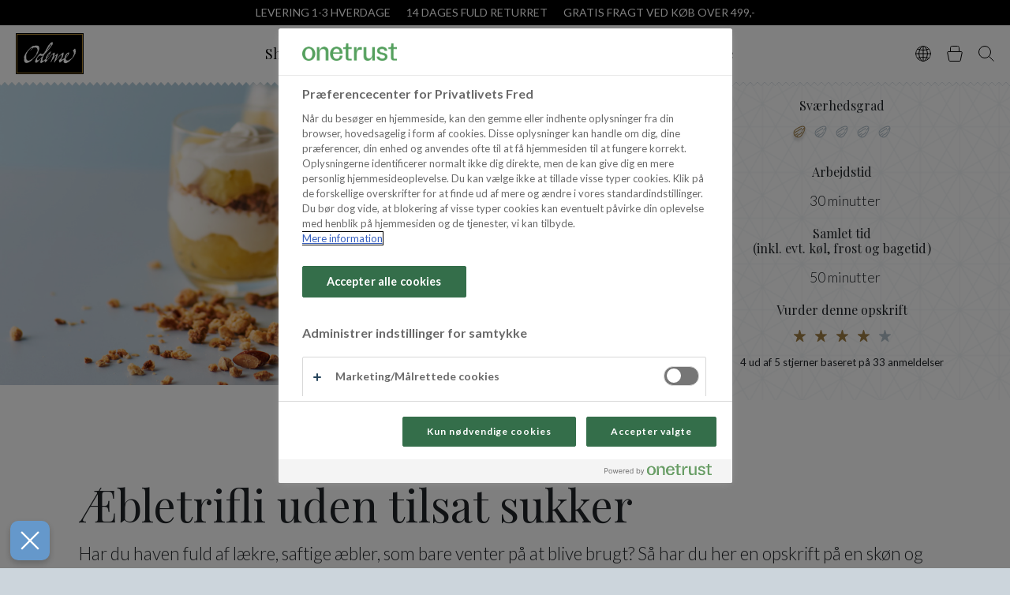

--- FILE ---
content_type: text/html; charset=utf-8
request_url: https://www.odense-marcipan.dk/opskrift/dessert/aebletrifli-uden-tilsat-sukker
body_size: 11878
content:
<!DOCTYPE html>
<html lang="da-DK">

<head>
    
<meta charset="utf-8" />

<title>&#xC6;bletrifli uden tilsat sukker | ODENSE MARCIPAN</title>

<meta http-equiv="X-UA-Compatible" content="IE=edge,chrome=1" />
<meta name="viewport" content="width=device-width, initial-scale=1, shrink-to-fit=no" />

<meta name="robots" content="index, follow">
<meta name="description" content="Her har du en nem opskrift p&#xE5; en &#xE6;bletrifli uden tilsat sukker, der egner sig helt perfekt som et sundere alternativ til en dessert eller eftermiddagssnack." />
<meta name="last-updated" content="15.10.2025 15.37.06" />
<meta name="facebook-domain-verification" content="b3eosb2qoi2yuhgaoon8v1lctf0btt" />

    <meta name="google-site-verification" content="ZxJ1l7jJs6rfhrbZjgtEq3obJmmUKXJy0uGV6XEpZpU" />

<meta property="og:type" content="website" />
<meta property="og:title" content="&#xC6;bletrifli uden tilsat sukker | ODENSE MARCIPAN" />
<meta property="og:description" content="Her har du en nem opskrift p&#xE5; en &#xE6;bletrifli uden tilsat sukker, der egner sig helt perfekt som et sundere alternativ til en dessert eller eftermiddagssnack." />
    <meta property="og:image" content="https://www.odense-marcipan.dk/media/xmuoxbk1/trifli_uden-sukker_2.jpg?width=1200" />
    <meta name="thumbnail" content="https://www.odense-marcipan.dk/media/xmuoxbk1/trifli_uden-sukker_2.jpg?width=256" />

<link rel="canonical" href="https://www.odense-marcipan.dk/opskrift/dessert/aebletrifli-uden-tilsat-sukker" />

    <script type="application/ld+json" nonce="LBPROh6CwvAO55dLbvuw0OKxKhYMwjHl/39jYpJaMM4=">
        {
            "@context": "https://schema.org",
            "@type": "BreadcrumbList",
            "name" : "Breadcrumb",
            "itemListElement": [{"@type": "ListItem", "position": 1, "name": "Forside", "item": "https://www.odense-marcipan.dk/"},
{"@type": "ListItem", "position": 2, "name": "Opskrift"}]
        }
    </script>

    <script type="application/ld+json" nonce="LBPROh6CwvAO55dLbvuw0OKxKhYMwjHl/39jYpJaMM4=">
        {
            "@context": "https://schema.org",
            "@type": "Recipe",
            "name" : "&#xC6;bletrifli uden tilsat sukker",
            "author": {
                "@type": "Organization",
                "name": "Odense Marcipan"
            },
            "totalTime": "PT50M",
            "prepTime": "PT30M",
            "datePublished": "18.12.2023 15.58.51",
            "recipeCategory": "NO  - Desserter og is, Desserter, Nyt&#xE5;r, SE Desserter, &#xC6;blekage, Glutenfri",
            "keywords": "NO  - Desserter og is, Desserter, Nyt&#xE5;r, SE Desserter, &#xC6;blekage, Glutenfri",
            "description": "Har du haven fuld af l&#xE6;kre, saftige &#xE6;bler, som bare venter p&#xE5; at blive brugt? S&#xE5; har du her en opskrift p&#xE5; en sk&#xF8;n og nem &#xE6;bletrifli uden tilsat sukker. Med denne opskrift kan du imponere hele familien med en l&#xE6;kker dessert eller eftermiddagssnack, der egner sig helt perfekt som et sundere alternativ.",
            "image": [
              "https://www.odense-marcipan.dk/media/xmuoxbk1/trifli_uden-sukker_2.jpg"
            ],
            "recipeIngredient": ["15 Æbler", "1 Citron", "125g ODENSE Marcipan uden tilsat sukker 150g", "75g Smør", "75g Hvedemel", "75g grovvalsede Havregryn", "50g grofthakkede mandler - f.eks. ODENSE Mandler 1 kg.", "10g Vaniljesukker (valgfri)", "0 Vaniljeskyr"],
            "recipeInstructions": [
                {
                    "@type": "HowToStep",
                    "name": "Steps",
                    "text": "&#xC6;blekompot:&#xA;&#xA;Skr&#xE6;l &#xE6;blerne, sk&#xE6;r dem i tern, og kom dem i en gryde.&#xA;Riv citronskal og pres derefter citronen ud over &#xE6;blerne.&#xA;Kog &#xE6;blerne til de er m&#xF8;re, men stadig med en smule bid. K&#xF8;l &#xE6;blerne af.&#xA;&#xA;Crumble:&#xA;&#xA;Sk&#xE6;r marcipanen og sm&#xF8;rret ud i mindre firkanter.&#xA;Bland massen sammen med havregryn, hvedemel, mandler og vaniljesukker i en sk&#xE5;l, til de samler sig som en crumble.&#xA;H&#xE6;ld crumblen ud p&#xE5; en bageplade med bagepapir, og bag ved 200&#xB0;C i 15-20 minutter (alt efter hvor m&#xF8;rk, du &#xF8;nsker din crumble).&#xA;&#xA;Samling:&#xA;&#xA;Fordel &#xE6;blekompotten i 10 sm&#xE5; glas.&#xA;Tilf&#xF8;j vaniljeskyr og marcipancrumble ovenp&#xE5;.&#xA;Skift herefter mellem lag af &#xE6;blekompot, vaniljeskyr og marcipancrumble indtil der ikke er mere plads i glasset.&#xA; Tip: Find flere opskrifter p&#xE5;&#xA0;desserter eller &#xE6;blekage-og t&#xE6;rteopskrifter lige her.",
                    "url": "https://www.odense-marcipan.dk/opskrift/dessert/aebletrifli-uden-tilsat-sukker"
                }
            ],
            "recipeYield": "10",
            "aggregateRating": {
                "@type": "AggregateRating",
                "ratingValue": "4",
                "ratingCount": "33"
            }
        }
    </script>


    <link rel="stylesheet" type="text/css" media="all" href="/om.css?v=9y0OWx-XMFa6tchu_pp1Nge97Yc2U407EkvKW3ehgtM" />
    <link rel="icon" type="image/x-icon" href="/ok/assets/favicon.ico" />

    <link rel="dns-prefetch" href="//fonts.googleapis.com" />
    <link rel="stylesheet" href="https://fonts.googleapis.com/css2?family=Lato:ital,wght@0,300;0,400;0,700;1,300&amp;family=Playfair&#x2B;Display&amp;display=swap" />
    <meta name="p:domain_verify" content="b10b217d90b218660276cf93c49178ae"/>
        <!-- Google Tag Manager -->
        <script nonce="LBPROh6CwvAO55dLbvuw0OKxKhYMwjHl/39jYpJaMM4=">
            (function (w, d, s, l, i) {
                w[l] = w[l] || [];
                w[l].push({ 'gtm.start': new Date().getTime(), event: 'gtm.js' });
                var f = d.getElementsByTagName(s)[0],
                    j = d.createElement(s),
                    dl = l != 'dataLayer' ? '&l=' + l : '';
                j.async = true;
                j.src = 'https://www.googletagmanager.com/gtm.js?id=' + i + dl;
                f.parentNode.insertBefore(j, f);
            })(window, document, 'script', 'dataLayer', 'GTM-WRD4Q5');
        </script>
        <!-- End Google Tag Manager -->
        <script src="https://www.google.com/recaptcha/api.js?render=6LcN0XcpAAAAAIlEfn3A_lzEv6YLpHLm9tSkSHpR" nonce="LBPROh6CwvAO55dLbvuw0OKxKhYMwjHl/39jYpJaMM4="></script>
</head>

<body class=" has-selling-points" data-root-key="e74c6d45-6f7c-4874-bb8f-387a1309aa44" data-search-api="/api/search" data-search-page="/soeg" data-checkout-page="/bestil">
    <div class="main">
        <header class="main-header" id="main-header">
                <div class="header-selling-points">
        <div class="selling-points">
                <span class="selling-point">LEVERING 1-3 HVERDAGE</span>
                <span class="selling-point">14 DAGES FULD RETURRET</span>
                <span class="selling-point">GRATIS FRAGT VED K&#xD8;B OVER 499,-</span>
        </div>
    </div>
<div class="header-content">

    <a class="header-nav-toggle" id="nav-toggle" href="javascript:void(0);" data-nav-toggle="search"><span class="sr-only">Menu</span></a>
    <div class="nav-panel" id="nav-panel" data-panel="nav">
        <div class="nav-panel-content">
            <div class="nav-container">
    <ul class="nav-list-level-1" role="navigation" aria-label="Primary Navigation">
            <li class="nav-item">
                <a class="nav-action " href="/shop" >Shop</a>
            </li>
            <li class="nav-item">
                <a class="nav-action " href="/opskrifter" >Opskrifter</a>
            </li>
            <li class="nav-item">
                <a class="nav-action " href="/guides" >Guides</a>
            </li>
            <li class="nav-item">
                <a class="nav-action " href="/om-odense" >Om Odense</a>
            </li>
            <li class="nav-item">
                <a class="nav-action " href="/for-professionelle" >For Professionelle</a>
            </li>
    </ul>

            <div class="selling-points">
                    <span class="selling-point">LEVERING 1-3 HVERDAGE</span>
                    <span class="selling-point">14 DAGES FULD RETURRET</span>
                    <span class="selling-point">GRATIS FRAGT VED K&#xD8;B OVER 499,-</span>
            </div>
</div>
        </div>
    </div>

    <div class="header-language">
            <div class="lang-wrapper">
        <a class="lang-icon" id="languageNav" data-lang-toggle="#langList"><span class="sr-only">Vælg sprog</span></a>
        <ul class="lang-list" role="navigation" id="langList">
                <li class="lang-item">
                    <a class="lang-action is-current" href="/" title="Danish" target="_self">Danish</a>
                </li>
                <li class="lang-item">
                    <a class="lang-action " href="https://www.odense-marcipan.no/" title="Norsk (Bokm&#xE5;l)" target="_self">Norsk (Bokm&#xE5;l)</a>
                </li>
                <li class="lang-item">
                    <a class="lang-action " href="https://www.odense-marcipan.se/" title="Svenska" target="_self">Svenska</a>
                </li>
                <li class="lang-item">
                    <a class="lang-action " href="https://www.odense-marcipan.com/" title="English" target="_self">English</a>
                </li>
        </ul>
    </div>

    </div>


    <a class="header-logo" width="86" height="52" href="/"><img src="/om/assets/logo.svg" alt="Odense Marcipan Logo"></a>


        <a class="header-basket" id="basket-toggle" href="javascript:void(0);" data-basket-toggle="basket"><span class="sr-only">Kurv</span>
            <span id="basket-count"></span>
        </a>
        <div class="basket-panel" id="basket-panel" data-panel="basket">
            <div class="basket-panel-content" id="basket-content"></div>
        </div>



    <a class="header-search" id="search-toggle" href="javascript:void(0);" data-search-toggle="search"><span class="sr-only">Søg</span></a>
    <div class="search-panel " id="search-panel" data-panel="search">
        <div class="search-panel-content">
            <div data-search="">
    <form class="search-form">
        <input type="text" autocomplete="off" placeholder="Indtast s&#xF8;geord" class="form-control search-input" name="q" value="" autofocus>
        <button type="reset" class="search-close"><span class="sr-only">Reset</span></button>
        <button class="btn btn-primary search-submit" type="submit">S&#xF8;g</button>
        <a class="search-icon"><span class="sr-only">Search</span></a>
    </form>
    <div class="loader">
        <div></div>
        <div></div>
        <div></div>
        <div></div>
    </div>
    <div class="search-results theme-white">
        <div class="search-results-panel">
            <div class="results-products" data-result-group="products">
                <div class="search-result-header">Produkter - viser [0] ud af [1] s&#xF8;geresultater</div>
                <div class="search-result-list"></div>
            </div>
            <div class="results-recipes" data-result-group="recipes">
                <div class="search-result-header">Opskrifter- viser [0] ud af [1] s&#xF8;geresultater</div>
                <div class="search-result-list"></div>
            </div>
            <div class="results-pages" data-result-group="pages">
                <div class="search-result-header">Inspiration - viser [0] ud af [1] s&#xF8;geresultater</div>
                <div class="search-result-list"></div>
            </div>
        </div>
        <a class="search-results-all" data-result-all="" href="javascript:void(0);">Se alle s&#xF8;geresultater</a>
    </div>
</div>

        </div>
    </div>



</div>

        </header>

        <div class="main-content">
            <section class="recipe-page">

	<section class="recipe-media row no-gutters" style="position: relative;">
		<div class="slider01 recipe-carousel col-12 col-lg-7 col-xl-8">
			<div class="slider01-view">
				<div class="slider01-panel">
						<figure class="slide01 recipe-image-figure">
							<picture class="recipe-image-picture" data-pswp data-pswp-width="4345" data-pswp-height="6518">
								<source media="(min-width: 1201px)" srcset="/media/xmuoxbk1/trifli_uden-sukker_2.jpg?rxy=0.5128396650860487%2C0.6322963564024711&width=1200&height=675&v=1dbcf20456a7770" type="image/jpeg">
<source media="(min-width: 801px)" srcset="/media/xmuoxbk1/trifli_uden-sukker_2.jpg?rxy=0.5128396650860487%2C0.6322963564024711&width=1000&height=563&v=1dbcf20456a7770" type="image/jpeg">
<source media="(min-width: 401px)" srcset="/media/xmuoxbk1/trifli_uden-sukker_2.jpg?rxy=0.5128396650860487%2C0.6322963564024711&width=800&height=450&v=1dbcf20456a7770" type="image/jpeg">
<source media="(min-width: 0)" srcset="/media/xmuoxbk1/trifli_uden-sukker_2.jpg?rxy=0.5128396650860487%2C0.6322963564024711&width=400&height=225&v=1dbcf20456a7770" type="image/jpeg">
								<img src="[data-uri]" draggable="false" class="recipe-image-img object-fit-cover" loading="eager" style="object-position: 51% 63%" alt="&#xC6;bletrifli Uden Sukker 2">
							</picture>
						</figure>
				</div>
				<div class="slider01-actions">
					<a href="javascript:void(0);" class="slider01-action-prev"><i class="icon icon-arrow"></i></a>
					<a href="javascript:void(0);" class="slider01-action-next"><i class="icon icon-arrow"></i></a>
				</div>
			</div>



		</div>
		<div class="meta-info col-12 col-lg-5 col-xl-4 theme-pattern-triangles">
			<div class="meta-info-block">
				<h5>Sv&#xE6;rhedsgrad</h5>
				<div class="rating-line stars ">
						<div class="dot is-filled"></div>
						<div class="dot "></div>
						<div class="dot "></div>
						<div class="dot "></div>
						<div class="dot "></div>
				</div>

			</div>
			<div class="meta-info-block">
				<h5>Arbejdstid</h5>
				<span><i class="icon icon-time_prep"></i> 30 minutter</span>
			</div>
			<div class="meta-info-block">
				<h5>Samlet tid
<br>
(inkl. evt. køl, frost og bagetid)</h5>
				<span><i class="icon icon-time_prep"></i> 50 minutter</span>
			</div>

			<div class="meta-info-block">

				<div
				data-recipe-user-rating
				data-ratings-total="33"
				data-average-rating="4"
				data-recipe-key="ee937949-040f-49ca-a5e1-3cef61bc782a">

					<h5>Vurder denne opskrift</h5>

					<div class="rating-line stars --is-user-rating">
							<button class="dot is-filled" rating-star="1"></button>
							<button class="dot is-filled" rating-star="2"></button>
							<button class="dot is-filled" rating-star="3"></button>
							<button class="dot is-filled" rating-star="4"></button>
							<button class="dot " rating-star="5"></button>
					</div>

					<p class="ultra-small" data-user-rating-success-text style="display: none">
						Din vurdering er modtaget
					</p>

					<p class="ultra-small" data-user-rating-initial-text>
						<span data-rating-average>4</span> ud af 5 stjerner baseret på <span data-rating-total>33</span> anmeldelser
					</p>

				</div>

			</div>


		</div>
	</section>

	<section class="p-default recipe-info">
		<h1>&#xC6;bletrifli uden tilsat sukker <span class="recipe-amount-print">10 </span></h1>
		<div class="blockquote"><p>Har du haven fuld af lækre, saftige æbler, som bare venter på at blive brugt? Så har du her en opskrift på en skøn og nem æbletrifli uden tilsat sukker. Med denne opskrift kan du imponere hele familien med en lækker dessert eller eftermiddagssnack, der egner sig helt perfekt som et sundere alternativ.</p></div>
	</section>


	<section class="recipe-directions row theme-light-blue">
		<div class="recipe-ingredients col-12 col-md-6 col-">

			<h2>Ingredienser</h2>
			<div class="form-group recipe-amount">
				<h4 class="mb-1">Opskrift er beregnet til 10 personer</h4>
				<input id="amountInput" type="number" min="1" class="form-control" placeholder="persons" value="10" />
			</div>
			<ul class="ingredient-list">
		<li class="ingredient-list-item">
		<h3>&#xC6;blekompot</h3>
		</li>
		<li class="ingredient-list-item">
			<span data-ingredient-value="15" data-ingredient-unit="">15</span>
			<span> &#xC6;bler</span>
		</li>
		<li class="ingredient-list-item">
			<span data-ingredient-value="1" data-ingredient-unit="">1</span>
			<span> Citron</span>
		</li>
		<li class="ingredient-list-item">
		<h3>Crumble</h3>
		</li>
		<li class="ingredient-list-item">
		<div>
				<span data-ingredient-value="125" data-ingredient-unit="g">125</span>
				<span> g</span>
					<a href="/produkt/marcipan/odense-marcipan-uden-tilsat-sukker-150g">ODENSE Marcipan uden tilsat sukker 150g</a>
		</div>
		</li>
		<li class="ingredient-list-item">
			<span data-ingredient-value="75" data-ingredient-unit="g">75</span>
			<span> g</span>
			<span> Sm&#xF8;r</span>
		</li>
		<li class="ingredient-list-item">
			<span data-ingredient-value="75" data-ingredient-unit="g">75</span>
			<span> g</span>
			<span> Hvedemel</span>
		</li>
		<li class="ingredient-list-item">
			<span data-ingredient-value="75" data-ingredient-unit="g">75</span>
			<span> g</span>
			<span> grovvalsede</span>
			<span> Havregryn</span>
		</li>
		<li class="ingredient-list-item">
		<div>
				<span data-ingredient-value="50" data-ingredient-unit="g">50</span>
				<span> g</span>
				<span> grofthakkede mandler - f.eks. </span>
					<a href="/produkt/marcipan/odense-mandler-1-kg">ODENSE Mandler 1 kg.</a>
		</div>
		</li>
		<li class="ingredient-list-item">
			<span data-ingredient-value="10" data-ingredient-unit="g">10</span>
			<span> g</span>
			<span> Vaniljesukker</span>
			<span> (valgfri)</span>
		</li>
		<li class="ingredient-list-item">
		<h3>Samling</h3>
		</li>
		<li class="ingredient-list-item">
			<span> Vaniljeskyr</span>
		</li>
			</ul>
		</div>
		<div class="recipe-method col-12 col-md-6">
			<h2>S&#xE5;dan g&#xF8;r du</h2>

			<div class="recipe-keep-screen-on mt-3 mb-4">
				<button class="recipe-keep-screen-on__button" data-status="off"></button>
				<div>
					<div class="recipe-keep-screen-on__label">Hold sk&#xE6;rmen t&#xE6;ndt</div>
					<div class="recipe-keep-screen-on__status"></div>
				</div>
			</div>

			<div class="rte richtext">
				<p>Æblekompot:</p>
<ol>
<li>Skræl æblerne, skær dem i tern, og kom dem i en gryde.</li>
<li>Riv citronskal og pres derefter citronen ud over æblerne.</li>
<li>Kog æblerne til de er møre, men stadig med en smule bid. Køl æblerne af.</li>
</ol>
<p>Crumble:</p>
<ol>
<li>Skær marcipanen og smørret ud i mindre firkanter.</li>
<li>Bland massen sammen med havregryn, hvedemel, mandler og vaniljesukker i en skål, til de samler sig som en crumble.</li>
<li>Hæld crumblen ud på en bageplade med bagepapir, og bag ved 200°C i 15-20 minutter (alt efter hvor mørk, du ønsker din crumble).</li>
</ol>
<p>Samling:</p>
<ol>
<li>Fordel æblekompotten i 10 små glas.</li>
<li>Tilføj vaniljeskyr og marcipancrumble ovenpå.</li>
<li>Skift herefter mellem lag af æblekompot, vaniljeskyr og marcipancrumble indtil der ikke er mere plads i glasset.</li>
</ol>
			</div>

				<h3 class="mt-4">Tip</h3>

			<div class="rte richtext">
				<p>Find flere opskrifter på <a href="/opskrifter/desserter" title="Desserter">desserter</a> eller <a href="/opskrifter/aeblekage">æblekage-og tærteopskrifter</a> lige her.</p>
			</div>

			<div class="d-print-none mt-4">
				<button class="btn btn-lg btn-primary print-btn" type="button"><span class="btn-print-icon"></span>Udskriv opskrift</button>
			</div>
		</div>
	</section>

    
        <section id="relatedRecipes" class="p-top theme-light-grey">
            <div class="p-horizontal mb-3">
                <h2>Lignende opskrifter</h2>
            </div>

            <div class="slider02">
                <div class="slider02-view p-horizontal">
                    <div class="slider02-panel">
                        <div class="slider02-view-width"></div>
                        <div class="row tiny-gutters align-items-stretch flex-nowrap">
		<div class="recipe-item slide02 col-6 col-md-4 col-lg-3">
			<figure class="recipe-item-figure block-link">
					<picture class="recipe-item-picture embed-responsive embed-responsive-1by1">
						<source media="(min-width: 320px)" srcset="/media/db4lendk/frugt-crumble_udensukker_3.jpg?cc=0.1745592813373552%2C0.3578535300842656%2C0.14804133769303626%2C0.38785719765082405&width=1000&height=563&v=1dbd54d7a0f9040" type="image/jpeg">
						<img src="[data-uri]" class="recipe-item-img embed-responsive-item object-fit-cover" loading="lazy" alt="Frugt Crumble Udensukker 3">
					</picture>

				<figcaption class="recipe-item-caption p-3">
					<div class="rte">
						<h3>Frugtcrumble uden tilsat sukker</h3>
						<a class="block-link-overlay" title="Frugtcrumble uden tilsat sukker" href="/opskrift/dessert/frugtcrumble-uden-tilsat-sukker"><span class="sr-only">Frugtcrumble uden tilsat sukker</span></a>
					</div>
				</figcaption>
			</figure>
		</div>
		<div class="recipe-item slide02 col-6 col-md-4 col-lg-3">
			<figure class="recipe-item-figure block-link">
					<picture class="recipe-item-picture embed-responsive embed-responsive-1by1">
						<source media="(min-width: 320px)" srcset="/media/pnygbey5/blåbærmuffins-med-chokolade-og-marcipan-uden-sukker-01.jpg?rxy=0.533007389547474%2C0.54758188584221457&width=1000&height=563&v=1d6544a54b5ec10" type="image/jpeg">
						<img src="[data-uri]" class="recipe-item-img embed-responsive-item object-fit-cover" loading="lazy" alt="Bl&#xE5;b&#xE6;rmuffins Med Chokolade Og Marcipan Uden Sukker 01">
					</picture>

				<figcaption class="recipe-item-caption p-3">
					<div class="rte">
						<h3>Bl&#xE5;b&#xE6;rmuffins med chokolade og marcipan uden tilsat sukker</h3>
						<a class="block-link-overlay" title="Bl&#xE5;b&#xE6;rmuffins med chokolade og marcipan uden tilsat sukker" href="/opskrift/muffins-og-cupcakes/blabaermuffins-med-chokolade-og-marcipan-uden-tilsat-sukker"><span class="sr-only">Bl&#xE5;b&#xE6;rmuffins med chokolade og marcipan uden tilsat sukker</span></a>
					</div>
				</figcaption>
			</figure>
		</div>
		<div class="recipe-item slide02 col-6 col-md-4 col-lg-3">
			<figure class="recipe-item-figure block-link">
					<picture class="recipe-item-picture embed-responsive embed-responsive-1by1">
						<source media="(min-width: 320px)" srcset="/media/eqekkpsl/fuldkornsæblekage-med-marcipan-og-kanel-uden-tilsat-sukker-01.jpg?rxy=0.46937857716854131%2C0.4657499965242537&width=1000&height=563&v=1d654a26c933470" type="image/jpeg">
						<img src="[data-uri]" class="recipe-item-img embed-responsive-item object-fit-cover" loading="lazy" alt="Fuldkorns&#xE6;blekage Med Marcipan Og Kanel Uden Tilsat Sukker 01">
					</picture>

				<figcaption class="recipe-item-caption p-3">
					<div class="rte">
						<h3>Fuldkorns&#xE6;blekage med kanel og marcipan uden tilsat sukker</h3>
						<a class="block-link-overlay" title="Fuldkorns&#xE6;blekage med kanel og marcipan uden tilsat sukker" href="/opskrift/kager/fuldkornsaeblekage-med-marcipan-og-kanel-uden-tilsat-sukker"><span class="sr-only">Fuldkorns&#xE6;blekage med kanel og marcipan uden tilsat sukker</span></a>
					</div>
				</figcaption>
			</figure>
		</div>
		<div class="recipe-item slide02 col-6 col-md-4 col-lg-3">
			<figure class="recipe-item-figure block-link">
					<picture class="recipe-item-picture embed-responsive embed-responsive-1by1">
						<source media="(min-width: 320px)" srcset="/media/c2bpxogd/blåbærmuffins-med-marcipan-uden-tilsat-sukker.jpg?rxy=0.46093235890106771%2C0.50692278521178535&width=1000&height=563&v=1d6544b5e339ed0" type="image/jpeg">
						<img src="[data-uri]" class="recipe-item-img embed-responsive-item object-fit-cover" loading="lazy" alt="Bl&#xE5;b&#xE6;rmuffins Med Marcipan Uden Tilsat Sukker">
					</picture>

				<figcaption class="recipe-item-caption p-3">
					<div class="rte">
						<h3>Bl&#xE5;b&#xE6;rmuffins med marcipan uden tilsat sukker</h3>
						<a class="block-link-overlay" title="Bl&#xE5;b&#xE6;rmuffins med marcipan uden tilsat sukker" href="/opskrift/muffins-og-cupcakes/blabaermuffins-med-marcipan-uden-tilsat-sukker"><span class="sr-only">Bl&#xE5;b&#xE6;rmuffins med marcipan uden tilsat sukker</span></a>
					</div>
				</figcaption>
			</figure>
		</div>
		<div class="recipe-item slide02 col-6 col-md-4 col-lg-3">
			<figure class="recipe-item-figure block-link">
					<picture class="recipe-item-picture embed-responsive embed-responsive-1by1">
						<source media="(min-width: 320px)" srcset="/media/drdp5mme/bærkage-med-marcipan-uden-tilsat-sukker.jpg?width=1000&height=563&v=1d6563acd7ab030" type="image/jpeg">
						<img src="[data-uri]" class="recipe-item-img embed-responsive-item object-fit-cover" loading="lazy" alt="B&#xE6;rkage Med Marcipan Uden Tilsat Sukker">
					</picture>

				<figcaption class="recipe-item-caption p-3">
					<div class="rte">
						<h3>B&#xE6;rkage med marcipan - uden tilsat sukker</h3>
						<a class="block-link-overlay" title="B&#xE6;rkage med marcipan - uden tilsat sukker" href="/opskrift/kager/baerkage-med-marcipan-uden-tilsat-sukker"><span class="sr-only">B&#xE6;rkage med marcipan - uden tilsat sukker</span></a>
					</div>
				</figcaption>
			</figure>
		</div>
		<div class="recipe-item slide02 col-6 col-md-4 col-lg-3">
			<figure class="recipe-item-figure block-link">
					<picture class="recipe-item-picture embed-responsive embed-responsive-1by1">
						<source media="(min-width: 320px)" srcset="/media/k0qdjohf/kransekagetoppe-uden-tilsat-sukker.jpg?width=1000&height=563&v=1d65084e429fb30" type="image/jpeg">
						<img src="[data-uri]" class="recipe-item-img embed-responsive-item object-fit-cover" loading="lazy" alt="Kransekagetoppe Uden Tilsat Sukker">
					</picture>

				<figcaption class="recipe-item-caption p-3">
					<div class="rte">
						<h3>Kransekagetoppe uden tilsat sukker</h3>
						<a class="block-link-overlay" title="Kransekagetoppe uden tilsat sukker" href="/opskrift/kransekage/kransekagetoppe-uden-tilsat-sukker"><span class="sr-only">Kransekagetoppe uden tilsat sukker</span></a>
					</div>
				</figcaption>
			</figure>
		</div>
                        </div>
                    </div>
                    <div class="slider02-actions">
                        <a href="javascript:void(0);" class="slider02-action-prev"><i class="icon icon-arrow"></i></a>
                        <a href="javascript:void(0);" class="slider02-action-next"><i class="icon icon-arrow"></i></a>
                    </div>
                </div>
            </div>
        </section>

        <section class="p-top p-bottom d-print-none">
            <div class="p-horizontal mb-3">
                <h2 class="cursive">Produkter i opskriften</h2>
            </div>

            <div class="slider02">
                <div class="slider02-view p-horizontal">
                    <div class="slider02-panel">
                        <div class="slider02-view-width"></div>
                        <div class="row tiny-gutters align-items-stretch flex-nowrap">
                                <div class="product-item slide02 col-6 col-md-4 col-lg-3">
                                    <figure class="product-item-figure block-link">
                                            <picture class="product-item-picture embed-responsive embed-responsive-1by1 theme-pattern-triangles">
                                                <source media="(min-width: 320px)" srcset="/media/fgep2fgu/marcipan-uden-tilsat-sukker.png?height=320" type="image/png">
                                                <img src="[data-uri]" class="product-item-img embed-responsive-item object-fit-contain" loading="lazy" alt="Marcipan Uden Tilsat Sukker">
                                            </picture>


                                        <figcaption class="product-item-caption p-3">
                                            <h3>ODENSE Marcipan uden tilsat sukker 150g</h3>

                                                <p class="small">
                                                    

<span class="">Pris 44,95 DKK</span>


                                                </p>
    <add-to-basket key="9e2414ab-ed60-4dc5-b1de-f25e4fa23c72" stock="77"></add-to-basket>
                                            <a class="block-link-overlay" title="ODENSE Marcipan uden tilsat sukker 150g" href="/produkt/marcipan/odense-marcipan-uden-tilsat-sukker-150g"><span class="sr-only">ODENSE Marcipan uden tilsat sukker 150g</span></a>
                                        </figcaption>
                                    </figure>
                                </div>
                                <div class="product-item slide02 col-6 col-md-4 col-lg-3">
                                    <figure class="product-item-figure block-link">
                                            <picture class="product-item-picture embed-responsive embed-responsive-1by1 theme-pattern-triangles">
                                                <source media="(min-width: 320px)" srcset="/media/emffdunc/103967.jpg?height=320" type="image/jpeg">
                                                <img src="[data-uri]" class="product-item-img embed-responsive-item object-fit-contain" loading="lazy" alt="103967">
                                            </picture>


                                        <figcaption class="product-item-caption p-3">
                                            <h3>ODENSE Mandler 1 kg.</h3>

                                                <p class="small">
                                                    

<span class="">Pris 165 DKK</span>


                                                </p>
    <add-to-basket key="c9c40164-70a6-4dac-b77b-bbd7cbc6a9f0" stock="31"></add-to-basket>
                                            <a class="block-link-overlay" title="ODENSE Mandler 1 kg." href="/produkt/marcipan/odense-mandler-1-kg"><span class="sr-only">ODENSE Mandler 1 kg.</span></a>
                                        </figcaption>
                                    </figure>
                                </div>
                        </div>
                    </div>
                    <div class="slider02-actions">
                        <a href="javascript:void(0);" class="slider02-action-prev"><i class="icon icon-arrow"></i></a>
                        <a href="javascript:void(0);" class="slider02-action-next"><i class="icon icon-arrow"></i></a>
                    </div>
                </div>
            </div>
        </section>
</section>
        </div>

            
<section class="p-horizontal p-top p-bottom align-items-center theme-white d-print-none" id="newsletter-signup">
    <div class="row">
        <div class="newsletter-text">

                <h2>Tilmeld vores nyhedsbrev</h2>


                <p>Tilmeld dig vores nyhedsbrev og modtag inspiration samt tips og tricks til det s&#xF8;de k&#xF8;kken. Vi giver dig ogs&#xE5; som en af de f&#xF8;rste adgang til tilbud, nyheder, konkurrencer og meget mere.</p>

            <div class="alert alert-danger d-none" id="newsletter-error"><strong>Der opstod en fejl. Venligst tjek dine oplysninger og pr&#xF8;v igen.</strong></div>
            <div class="alert alert-success d-none" id="newsletter-success"><strong>Tak for din tilmelding</strong></div>
        </div>

        <form class="container newsletter-form" id="newsletter-form" data-recaptcha-site-key="">
            <div class="row">
                <div class="form-group col-md-6">
                    <input type="text" class="form-control input-lg" name="name" required placeholder="Navn" required />
                    <span class="invalid-feedback">* P&#xE5;kr&#xE6;vet</span>
                </div>
                <div class="form-group col-md-6">
                    <input type="email" class="form-control input-lg" name="email" required placeholder="Email" required />
                    <span class="invalid-feedback">* P&#xE5;kr&#xE6;vet</span>
                </div>
            </div>
            <div class="row">
                <div class="form-group col-12">
                    <div class="custom-control custom-checkbox">
                        <input type="checkbox" id="consent" required name="consent" class="custom-control-input" value="true" required/>
                        <label class="custom-control-label text-left" for="consent">Jeg giver samtykke til, at Odense Marcipan må behandle mine personoplysninger til at sende nyhedsbreve via e-mail.
Når du modtager vores nyhedsbrev, indsamler vi oplysninger om dig via analyseværktøjer til at optimere indholdet af nyhedsbrevet.

Jeg er bekendt med Odense Marcipans <a href="https://www.odense-marcipan.dk/om-odense/kontakt-og-betingelser">privatlivspolitik</a> og kan til enhver tid tilbagekalde mit samtykke ved at bruge afmeldingslinket i den enkelte henvendelse fra Odense Marcipan.</label>
                    </div>
                </div>
            </div>

            <div class="newsletter-recaptcha-text ultra-small">Denne side er beskyttet af reCAPTCHA, og Googles
                    <a href="https://policies.google.com/privacy">Privacy Policy</a> og
                    <a href="https://policies.google.com/terms">Terms of Service</a> er gældende.</div>

            <button type="submit" class="btn btn-primary">Tilmeld</button>
                
        </form>
    </div>
</section>

        
        <footer class="main-footer">
            <div class="p-default">
    <div class="footer-content">

            <div class="footer-title"><p>Professionel leverandør af kvalitetsmarcipan og masser siden 1909</p></div>

            <div class="footer-creditcards">
                <!--<img class="footer-creditcard" src="/om/assets/creditcards/mobilepay.svg" alt="MobilePay">-->
            <img class="footer-creditcard" src="/om/assets/creditcards/dankort.svg" alt="Dankort">
                <img class="footer-creditcard" src="/om/assets/creditcards/visa.svg" alt="Visa">
                <img class="footer-creditcard" src="/om/assets/creditcards/mastercard.svg" alt="Mastercard">
                <img class="footer-creditcard" src="/om/assets/creditcards/jcb.svg" alt="JCB">
                <img class="footer-creditcard" src="/om/assets/creditcards/maestro.svg" alt="Maestro">
                <img class="footer-creditcard" src="/om/assets/creditcards/visa-electron.svg" alt="Visa Electron">
            </div>

            <div class="footer-address small"><p>Toldbodgade 9-19</p>
<p>DK-5000 Odense C</p>
<p><a href="tel:63117200">63117200</a></p>
<p><a href="mailto:odense-marcipan@odense-marcipan.dk">odense-marcipan@odense-marcipan.dk</a></p></div>

        <div class="footer-icons">
                <a rel="noopener" href="https://www.facebook.com/odense.marcipan" target="_blank" title="F&#xF8;lg os p&#xE5; Facebook" class="footer-icon is-facebook"><span class="sr-only">F&#xF8;lg os p&#xE5; Facebook</span></a>
                <a rel="noopener" href="https://www.youtube.com/c/OdensemarcipanDk1909" target="_blank" title="F&#xF8;lg os p&#xE5; YouTube" class="footer-icon is-youtube"><span class="sr-only">F&#xF8;lg os p&#xE5; YouTube</span></a>
                <a rel="noopener" href="https://www.linkedin.com/company/odense-marcipan-as" target="_blank" title="F&#xF8;lg os p&#xE5; LinkedIn" class="footer-icon is-linkedin"><span class="sr-only">F&#xF8;lg os p&#xE5; LinkedIn</span></a>
                <a rel="noopener" href="https://www.instagram.com/odensemarcipan/" target="_blank" title="F&#xF8;lg os p&#xE5; Instagram" class="footer-icon is-instagram"><span class="sr-only">F&#xF8;lg os p&#xE5; Instagram</span></a>
                <a rel="noopener" href="https://www.pinterest.dk/Odense_marcipan/" target="_blank" title="F&#xF8;lg os p&#xE5; Pinterest" class="footer-icon is-pinterest"><span class="sr-only">F&#xF8;lg os p&#xE5; Pinterest</span></a>
        </div>

        <div class="text-center mt-3">
            <a rel="noopener" href="//www.findsmiley.dk/80229" target="_blank" title="Se rapport"><img src="/assets/smiley.png" alt="Smiley ordning" /></a>
        </div>

            <div class="footer-links">
                    <a class="footer-link" href="/privatlivspolitik">Privatlivs- og cookiepolitik</a>
                    <a class="footer-link" href="/om-odense/kontakt-og-betingelser">Kontakt og betingelser</a>
            </div>
    </div>
</div>

        </footer>
    </div>

    <div class="loader main-loader">
        <div></div>
        <div></div>
        <div></div>
        <div></div>
    </div>

    <script nonce="LBPROh6CwvAO55dLbvuw0OKxKhYMwjHl/39jYpJaMM4=">
    var msBrowser = /\b(MSIE |Trident.*?rv:|Edge\/)(\d+)/.exec(window.navigator.userAgent);
    var msVersion = msBrowser ? parseInt(msBrowser[2], 10) : null;
    var redirect = false;
    if (msVersion !== null && msVersion <= 11) {
        redirect = confirm('Din browser, Internet Explorer er ikke underst&#xF8;ttet.&#xA;Vi anbefaler at skifte til nyeste version af Goolge Chrome, Mozilla Firefox, Safari eller Microsoft Edge.&#xA;&#xA;Tryk OK for at g&#xE5; til download siden for Google Chrome.');
    }
    if (msBrowser !== null && msBrowser.indexOf('Edge/17') > -1) {
        redirect = confirm('Din version af Microsoft Edge er ikke opdateret og ikke underst&#xF8;ttet.&#xA;Vi anbefaler at skifte til nyeste version af Goolge Chrome, Mozilla Firefox, Safari eller Microsoft Edge.&#xA;&#xA;Tryk OK for at g&#xE5; til download siden for Google Chrome.');
    }
    if (redirect) {
        window.location.href = 'https://www.google.com/chrome/';
    }
</script>

    <script defer src="/om.js?v=d3LXftz4VX0eVKmypoyutG0QsuP0P3o6-sQ5Q-yeigo" nonce="LBPROh6CwvAO55dLbvuw0OKxKhYMwjHl/39jYpJaMM4="></script>

    <script nonce="LBPROh6CwvAO55dLbvuw0OKxKhYMwjHl/39jYpJaMM4=">
            window.dictionaryItems = { "Marcipan.basket.add-to-basket":"Læg i kurv",
"Marcipan.basket.close-basket":"Shop videre",
"Marcipan.basket.free-shipping":"Hvis du køber for {0} kr. mere, så betaler vi forsendelsen!",
"Marcipan.basket.go-to-checkout":"Gå til kassen",
"Marcipan.basket.remove-from-basket":"Fjern",
"Marcipan.basket.shipping-price":"Levering",
"Marcipan.basket.subtotal-price":"Produkter, samlet",
"Marcipan.basket.shipping-not-calculated":"udregnes ved kassen",
"Marcipan.basket.title":"Produkter i kurven",
"Marcipan.basket.total-discount":"Rabat i alt",
"Marcipan.basket.total-price":"I alt til betaling",
"Marcipan.checkout.address":"Adresse",
"Marcipan.checkout.altShippingAddress":"Min pakke skal leveres til en anden adresse",
"Marcipan.checkout.back":"Tilbage",
"Marcipan.checkout.city":"By",
"Marcipan.checkout.confirm":"Gå til betaling",
"Marcipan.checkout.discountCode-show":"Jeg har en rabatkode",
"Marcipan.checkout.email":"E-mail",
"Marcipan.checkout.invalid-field":"* Påkrævet",
"Marcipan.checkout.invalid-zip-field":"* Kun danske postnumre.",
"Marcipan.checkout.name":"Navn",
"Marcipan.checkout.payment":"Til betaling",
"Marcipan.checkout.phone":"Telefon",
"Marcipan.checkout.service-point-more":"Vis flere",
"Marcipan.checkout.service-point":"Vælg afhentnings sted",
"Marcipan.checkout.shipping-method":"Leveringsmetode",
"Marcipan.checkout.your-information":"Dine oplysninger",
"Marcipan.checkout.zip":"Postnummer",
"Marcipan.price":"Pris",
"Marcipan.checkout.discountCode-add":"Tilføj Rabatkode",
"Marcipan.checkout.discountCode":"Anvend rabatkode",
"Marcipan.basket.server-error-message":"Der skete en fejl i forbindelse med opdatering af kurven.",
"Marcipan.basket.server-error-title":"Serverfejl"};
    </script>

        <!-- Google Tag Manager (noscript) -->
        <noscript><iframe src="https://www.googletagmanager.com/ns.html?id=GTM-WRD4Q5" height="0" width="0" style="display:none;visibility:hidden"></iframe></noscript>
        <!-- End Google Tag Manager (noscript) -->


</body>

</html>

--- FILE ---
content_type: text/html; charset=utf-8
request_url: https://www.google.com/recaptcha/api2/anchor?ar=1&k=6LcN0XcpAAAAAIlEfn3A_lzEv6YLpHLm9tSkSHpR&co=aHR0cHM6Ly93d3cub2RlbnNlLW1hcmNpcGFuLmRrOjQ0Mw..&hl=en&v=N67nZn4AqZkNcbeMu4prBgzg&size=invisible&anchor-ms=20000&execute-ms=30000&cb=1gmlazo7y71i
body_size: 48610
content:
<!DOCTYPE HTML><html dir="ltr" lang="en"><head><meta http-equiv="Content-Type" content="text/html; charset=UTF-8">
<meta http-equiv="X-UA-Compatible" content="IE=edge">
<title>reCAPTCHA</title>
<style type="text/css">
/* cyrillic-ext */
@font-face {
  font-family: 'Roboto';
  font-style: normal;
  font-weight: 400;
  font-stretch: 100%;
  src: url(//fonts.gstatic.com/s/roboto/v48/KFO7CnqEu92Fr1ME7kSn66aGLdTylUAMa3GUBHMdazTgWw.woff2) format('woff2');
  unicode-range: U+0460-052F, U+1C80-1C8A, U+20B4, U+2DE0-2DFF, U+A640-A69F, U+FE2E-FE2F;
}
/* cyrillic */
@font-face {
  font-family: 'Roboto';
  font-style: normal;
  font-weight: 400;
  font-stretch: 100%;
  src: url(//fonts.gstatic.com/s/roboto/v48/KFO7CnqEu92Fr1ME7kSn66aGLdTylUAMa3iUBHMdazTgWw.woff2) format('woff2');
  unicode-range: U+0301, U+0400-045F, U+0490-0491, U+04B0-04B1, U+2116;
}
/* greek-ext */
@font-face {
  font-family: 'Roboto';
  font-style: normal;
  font-weight: 400;
  font-stretch: 100%;
  src: url(//fonts.gstatic.com/s/roboto/v48/KFO7CnqEu92Fr1ME7kSn66aGLdTylUAMa3CUBHMdazTgWw.woff2) format('woff2');
  unicode-range: U+1F00-1FFF;
}
/* greek */
@font-face {
  font-family: 'Roboto';
  font-style: normal;
  font-weight: 400;
  font-stretch: 100%;
  src: url(//fonts.gstatic.com/s/roboto/v48/KFO7CnqEu92Fr1ME7kSn66aGLdTylUAMa3-UBHMdazTgWw.woff2) format('woff2');
  unicode-range: U+0370-0377, U+037A-037F, U+0384-038A, U+038C, U+038E-03A1, U+03A3-03FF;
}
/* math */
@font-face {
  font-family: 'Roboto';
  font-style: normal;
  font-weight: 400;
  font-stretch: 100%;
  src: url(//fonts.gstatic.com/s/roboto/v48/KFO7CnqEu92Fr1ME7kSn66aGLdTylUAMawCUBHMdazTgWw.woff2) format('woff2');
  unicode-range: U+0302-0303, U+0305, U+0307-0308, U+0310, U+0312, U+0315, U+031A, U+0326-0327, U+032C, U+032F-0330, U+0332-0333, U+0338, U+033A, U+0346, U+034D, U+0391-03A1, U+03A3-03A9, U+03B1-03C9, U+03D1, U+03D5-03D6, U+03F0-03F1, U+03F4-03F5, U+2016-2017, U+2034-2038, U+203C, U+2040, U+2043, U+2047, U+2050, U+2057, U+205F, U+2070-2071, U+2074-208E, U+2090-209C, U+20D0-20DC, U+20E1, U+20E5-20EF, U+2100-2112, U+2114-2115, U+2117-2121, U+2123-214F, U+2190, U+2192, U+2194-21AE, U+21B0-21E5, U+21F1-21F2, U+21F4-2211, U+2213-2214, U+2216-22FF, U+2308-230B, U+2310, U+2319, U+231C-2321, U+2336-237A, U+237C, U+2395, U+239B-23B7, U+23D0, U+23DC-23E1, U+2474-2475, U+25AF, U+25B3, U+25B7, U+25BD, U+25C1, U+25CA, U+25CC, U+25FB, U+266D-266F, U+27C0-27FF, U+2900-2AFF, U+2B0E-2B11, U+2B30-2B4C, U+2BFE, U+3030, U+FF5B, U+FF5D, U+1D400-1D7FF, U+1EE00-1EEFF;
}
/* symbols */
@font-face {
  font-family: 'Roboto';
  font-style: normal;
  font-weight: 400;
  font-stretch: 100%;
  src: url(//fonts.gstatic.com/s/roboto/v48/KFO7CnqEu92Fr1ME7kSn66aGLdTylUAMaxKUBHMdazTgWw.woff2) format('woff2');
  unicode-range: U+0001-000C, U+000E-001F, U+007F-009F, U+20DD-20E0, U+20E2-20E4, U+2150-218F, U+2190, U+2192, U+2194-2199, U+21AF, U+21E6-21F0, U+21F3, U+2218-2219, U+2299, U+22C4-22C6, U+2300-243F, U+2440-244A, U+2460-24FF, U+25A0-27BF, U+2800-28FF, U+2921-2922, U+2981, U+29BF, U+29EB, U+2B00-2BFF, U+4DC0-4DFF, U+FFF9-FFFB, U+10140-1018E, U+10190-1019C, U+101A0, U+101D0-101FD, U+102E0-102FB, U+10E60-10E7E, U+1D2C0-1D2D3, U+1D2E0-1D37F, U+1F000-1F0FF, U+1F100-1F1AD, U+1F1E6-1F1FF, U+1F30D-1F30F, U+1F315, U+1F31C, U+1F31E, U+1F320-1F32C, U+1F336, U+1F378, U+1F37D, U+1F382, U+1F393-1F39F, U+1F3A7-1F3A8, U+1F3AC-1F3AF, U+1F3C2, U+1F3C4-1F3C6, U+1F3CA-1F3CE, U+1F3D4-1F3E0, U+1F3ED, U+1F3F1-1F3F3, U+1F3F5-1F3F7, U+1F408, U+1F415, U+1F41F, U+1F426, U+1F43F, U+1F441-1F442, U+1F444, U+1F446-1F449, U+1F44C-1F44E, U+1F453, U+1F46A, U+1F47D, U+1F4A3, U+1F4B0, U+1F4B3, U+1F4B9, U+1F4BB, U+1F4BF, U+1F4C8-1F4CB, U+1F4D6, U+1F4DA, U+1F4DF, U+1F4E3-1F4E6, U+1F4EA-1F4ED, U+1F4F7, U+1F4F9-1F4FB, U+1F4FD-1F4FE, U+1F503, U+1F507-1F50B, U+1F50D, U+1F512-1F513, U+1F53E-1F54A, U+1F54F-1F5FA, U+1F610, U+1F650-1F67F, U+1F687, U+1F68D, U+1F691, U+1F694, U+1F698, U+1F6AD, U+1F6B2, U+1F6B9-1F6BA, U+1F6BC, U+1F6C6-1F6CF, U+1F6D3-1F6D7, U+1F6E0-1F6EA, U+1F6F0-1F6F3, U+1F6F7-1F6FC, U+1F700-1F7FF, U+1F800-1F80B, U+1F810-1F847, U+1F850-1F859, U+1F860-1F887, U+1F890-1F8AD, U+1F8B0-1F8BB, U+1F8C0-1F8C1, U+1F900-1F90B, U+1F93B, U+1F946, U+1F984, U+1F996, U+1F9E9, U+1FA00-1FA6F, U+1FA70-1FA7C, U+1FA80-1FA89, U+1FA8F-1FAC6, U+1FACE-1FADC, U+1FADF-1FAE9, U+1FAF0-1FAF8, U+1FB00-1FBFF;
}
/* vietnamese */
@font-face {
  font-family: 'Roboto';
  font-style: normal;
  font-weight: 400;
  font-stretch: 100%;
  src: url(//fonts.gstatic.com/s/roboto/v48/KFO7CnqEu92Fr1ME7kSn66aGLdTylUAMa3OUBHMdazTgWw.woff2) format('woff2');
  unicode-range: U+0102-0103, U+0110-0111, U+0128-0129, U+0168-0169, U+01A0-01A1, U+01AF-01B0, U+0300-0301, U+0303-0304, U+0308-0309, U+0323, U+0329, U+1EA0-1EF9, U+20AB;
}
/* latin-ext */
@font-face {
  font-family: 'Roboto';
  font-style: normal;
  font-weight: 400;
  font-stretch: 100%;
  src: url(//fonts.gstatic.com/s/roboto/v48/KFO7CnqEu92Fr1ME7kSn66aGLdTylUAMa3KUBHMdazTgWw.woff2) format('woff2');
  unicode-range: U+0100-02BA, U+02BD-02C5, U+02C7-02CC, U+02CE-02D7, U+02DD-02FF, U+0304, U+0308, U+0329, U+1D00-1DBF, U+1E00-1E9F, U+1EF2-1EFF, U+2020, U+20A0-20AB, U+20AD-20C0, U+2113, U+2C60-2C7F, U+A720-A7FF;
}
/* latin */
@font-face {
  font-family: 'Roboto';
  font-style: normal;
  font-weight: 400;
  font-stretch: 100%;
  src: url(//fonts.gstatic.com/s/roboto/v48/KFO7CnqEu92Fr1ME7kSn66aGLdTylUAMa3yUBHMdazQ.woff2) format('woff2');
  unicode-range: U+0000-00FF, U+0131, U+0152-0153, U+02BB-02BC, U+02C6, U+02DA, U+02DC, U+0304, U+0308, U+0329, U+2000-206F, U+20AC, U+2122, U+2191, U+2193, U+2212, U+2215, U+FEFF, U+FFFD;
}
/* cyrillic-ext */
@font-face {
  font-family: 'Roboto';
  font-style: normal;
  font-weight: 500;
  font-stretch: 100%;
  src: url(//fonts.gstatic.com/s/roboto/v48/KFO7CnqEu92Fr1ME7kSn66aGLdTylUAMa3GUBHMdazTgWw.woff2) format('woff2');
  unicode-range: U+0460-052F, U+1C80-1C8A, U+20B4, U+2DE0-2DFF, U+A640-A69F, U+FE2E-FE2F;
}
/* cyrillic */
@font-face {
  font-family: 'Roboto';
  font-style: normal;
  font-weight: 500;
  font-stretch: 100%;
  src: url(//fonts.gstatic.com/s/roboto/v48/KFO7CnqEu92Fr1ME7kSn66aGLdTylUAMa3iUBHMdazTgWw.woff2) format('woff2');
  unicode-range: U+0301, U+0400-045F, U+0490-0491, U+04B0-04B1, U+2116;
}
/* greek-ext */
@font-face {
  font-family: 'Roboto';
  font-style: normal;
  font-weight: 500;
  font-stretch: 100%;
  src: url(//fonts.gstatic.com/s/roboto/v48/KFO7CnqEu92Fr1ME7kSn66aGLdTylUAMa3CUBHMdazTgWw.woff2) format('woff2');
  unicode-range: U+1F00-1FFF;
}
/* greek */
@font-face {
  font-family: 'Roboto';
  font-style: normal;
  font-weight: 500;
  font-stretch: 100%;
  src: url(//fonts.gstatic.com/s/roboto/v48/KFO7CnqEu92Fr1ME7kSn66aGLdTylUAMa3-UBHMdazTgWw.woff2) format('woff2');
  unicode-range: U+0370-0377, U+037A-037F, U+0384-038A, U+038C, U+038E-03A1, U+03A3-03FF;
}
/* math */
@font-face {
  font-family: 'Roboto';
  font-style: normal;
  font-weight: 500;
  font-stretch: 100%;
  src: url(//fonts.gstatic.com/s/roboto/v48/KFO7CnqEu92Fr1ME7kSn66aGLdTylUAMawCUBHMdazTgWw.woff2) format('woff2');
  unicode-range: U+0302-0303, U+0305, U+0307-0308, U+0310, U+0312, U+0315, U+031A, U+0326-0327, U+032C, U+032F-0330, U+0332-0333, U+0338, U+033A, U+0346, U+034D, U+0391-03A1, U+03A3-03A9, U+03B1-03C9, U+03D1, U+03D5-03D6, U+03F0-03F1, U+03F4-03F5, U+2016-2017, U+2034-2038, U+203C, U+2040, U+2043, U+2047, U+2050, U+2057, U+205F, U+2070-2071, U+2074-208E, U+2090-209C, U+20D0-20DC, U+20E1, U+20E5-20EF, U+2100-2112, U+2114-2115, U+2117-2121, U+2123-214F, U+2190, U+2192, U+2194-21AE, U+21B0-21E5, U+21F1-21F2, U+21F4-2211, U+2213-2214, U+2216-22FF, U+2308-230B, U+2310, U+2319, U+231C-2321, U+2336-237A, U+237C, U+2395, U+239B-23B7, U+23D0, U+23DC-23E1, U+2474-2475, U+25AF, U+25B3, U+25B7, U+25BD, U+25C1, U+25CA, U+25CC, U+25FB, U+266D-266F, U+27C0-27FF, U+2900-2AFF, U+2B0E-2B11, U+2B30-2B4C, U+2BFE, U+3030, U+FF5B, U+FF5D, U+1D400-1D7FF, U+1EE00-1EEFF;
}
/* symbols */
@font-face {
  font-family: 'Roboto';
  font-style: normal;
  font-weight: 500;
  font-stretch: 100%;
  src: url(//fonts.gstatic.com/s/roboto/v48/KFO7CnqEu92Fr1ME7kSn66aGLdTylUAMaxKUBHMdazTgWw.woff2) format('woff2');
  unicode-range: U+0001-000C, U+000E-001F, U+007F-009F, U+20DD-20E0, U+20E2-20E4, U+2150-218F, U+2190, U+2192, U+2194-2199, U+21AF, U+21E6-21F0, U+21F3, U+2218-2219, U+2299, U+22C4-22C6, U+2300-243F, U+2440-244A, U+2460-24FF, U+25A0-27BF, U+2800-28FF, U+2921-2922, U+2981, U+29BF, U+29EB, U+2B00-2BFF, U+4DC0-4DFF, U+FFF9-FFFB, U+10140-1018E, U+10190-1019C, U+101A0, U+101D0-101FD, U+102E0-102FB, U+10E60-10E7E, U+1D2C0-1D2D3, U+1D2E0-1D37F, U+1F000-1F0FF, U+1F100-1F1AD, U+1F1E6-1F1FF, U+1F30D-1F30F, U+1F315, U+1F31C, U+1F31E, U+1F320-1F32C, U+1F336, U+1F378, U+1F37D, U+1F382, U+1F393-1F39F, U+1F3A7-1F3A8, U+1F3AC-1F3AF, U+1F3C2, U+1F3C4-1F3C6, U+1F3CA-1F3CE, U+1F3D4-1F3E0, U+1F3ED, U+1F3F1-1F3F3, U+1F3F5-1F3F7, U+1F408, U+1F415, U+1F41F, U+1F426, U+1F43F, U+1F441-1F442, U+1F444, U+1F446-1F449, U+1F44C-1F44E, U+1F453, U+1F46A, U+1F47D, U+1F4A3, U+1F4B0, U+1F4B3, U+1F4B9, U+1F4BB, U+1F4BF, U+1F4C8-1F4CB, U+1F4D6, U+1F4DA, U+1F4DF, U+1F4E3-1F4E6, U+1F4EA-1F4ED, U+1F4F7, U+1F4F9-1F4FB, U+1F4FD-1F4FE, U+1F503, U+1F507-1F50B, U+1F50D, U+1F512-1F513, U+1F53E-1F54A, U+1F54F-1F5FA, U+1F610, U+1F650-1F67F, U+1F687, U+1F68D, U+1F691, U+1F694, U+1F698, U+1F6AD, U+1F6B2, U+1F6B9-1F6BA, U+1F6BC, U+1F6C6-1F6CF, U+1F6D3-1F6D7, U+1F6E0-1F6EA, U+1F6F0-1F6F3, U+1F6F7-1F6FC, U+1F700-1F7FF, U+1F800-1F80B, U+1F810-1F847, U+1F850-1F859, U+1F860-1F887, U+1F890-1F8AD, U+1F8B0-1F8BB, U+1F8C0-1F8C1, U+1F900-1F90B, U+1F93B, U+1F946, U+1F984, U+1F996, U+1F9E9, U+1FA00-1FA6F, U+1FA70-1FA7C, U+1FA80-1FA89, U+1FA8F-1FAC6, U+1FACE-1FADC, U+1FADF-1FAE9, U+1FAF0-1FAF8, U+1FB00-1FBFF;
}
/* vietnamese */
@font-face {
  font-family: 'Roboto';
  font-style: normal;
  font-weight: 500;
  font-stretch: 100%;
  src: url(//fonts.gstatic.com/s/roboto/v48/KFO7CnqEu92Fr1ME7kSn66aGLdTylUAMa3OUBHMdazTgWw.woff2) format('woff2');
  unicode-range: U+0102-0103, U+0110-0111, U+0128-0129, U+0168-0169, U+01A0-01A1, U+01AF-01B0, U+0300-0301, U+0303-0304, U+0308-0309, U+0323, U+0329, U+1EA0-1EF9, U+20AB;
}
/* latin-ext */
@font-face {
  font-family: 'Roboto';
  font-style: normal;
  font-weight: 500;
  font-stretch: 100%;
  src: url(//fonts.gstatic.com/s/roboto/v48/KFO7CnqEu92Fr1ME7kSn66aGLdTylUAMa3KUBHMdazTgWw.woff2) format('woff2');
  unicode-range: U+0100-02BA, U+02BD-02C5, U+02C7-02CC, U+02CE-02D7, U+02DD-02FF, U+0304, U+0308, U+0329, U+1D00-1DBF, U+1E00-1E9F, U+1EF2-1EFF, U+2020, U+20A0-20AB, U+20AD-20C0, U+2113, U+2C60-2C7F, U+A720-A7FF;
}
/* latin */
@font-face {
  font-family: 'Roboto';
  font-style: normal;
  font-weight: 500;
  font-stretch: 100%;
  src: url(//fonts.gstatic.com/s/roboto/v48/KFO7CnqEu92Fr1ME7kSn66aGLdTylUAMa3yUBHMdazQ.woff2) format('woff2');
  unicode-range: U+0000-00FF, U+0131, U+0152-0153, U+02BB-02BC, U+02C6, U+02DA, U+02DC, U+0304, U+0308, U+0329, U+2000-206F, U+20AC, U+2122, U+2191, U+2193, U+2212, U+2215, U+FEFF, U+FFFD;
}
/* cyrillic-ext */
@font-face {
  font-family: 'Roboto';
  font-style: normal;
  font-weight: 900;
  font-stretch: 100%;
  src: url(//fonts.gstatic.com/s/roboto/v48/KFO7CnqEu92Fr1ME7kSn66aGLdTylUAMa3GUBHMdazTgWw.woff2) format('woff2');
  unicode-range: U+0460-052F, U+1C80-1C8A, U+20B4, U+2DE0-2DFF, U+A640-A69F, U+FE2E-FE2F;
}
/* cyrillic */
@font-face {
  font-family: 'Roboto';
  font-style: normal;
  font-weight: 900;
  font-stretch: 100%;
  src: url(//fonts.gstatic.com/s/roboto/v48/KFO7CnqEu92Fr1ME7kSn66aGLdTylUAMa3iUBHMdazTgWw.woff2) format('woff2');
  unicode-range: U+0301, U+0400-045F, U+0490-0491, U+04B0-04B1, U+2116;
}
/* greek-ext */
@font-face {
  font-family: 'Roboto';
  font-style: normal;
  font-weight: 900;
  font-stretch: 100%;
  src: url(//fonts.gstatic.com/s/roboto/v48/KFO7CnqEu92Fr1ME7kSn66aGLdTylUAMa3CUBHMdazTgWw.woff2) format('woff2');
  unicode-range: U+1F00-1FFF;
}
/* greek */
@font-face {
  font-family: 'Roboto';
  font-style: normal;
  font-weight: 900;
  font-stretch: 100%;
  src: url(//fonts.gstatic.com/s/roboto/v48/KFO7CnqEu92Fr1ME7kSn66aGLdTylUAMa3-UBHMdazTgWw.woff2) format('woff2');
  unicode-range: U+0370-0377, U+037A-037F, U+0384-038A, U+038C, U+038E-03A1, U+03A3-03FF;
}
/* math */
@font-face {
  font-family: 'Roboto';
  font-style: normal;
  font-weight: 900;
  font-stretch: 100%;
  src: url(//fonts.gstatic.com/s/roboto/v48/KFO7CnqEu92Fr1ME7kSn66aGLdTylUAMawCUBHMdazTgWw.woff2) format('woff2');
  unicode-range: U+0302-0303, U+0305, U+0307-0308, U+0310, U+0312, U+0315, U+031A, U+0326-0327, U+032C, U+032F-0330, U+0332-0333, U+0338, U+033A, U+0346, U+034D, U+0391-03A1, U+03A3-03A9, U+03B1-03C9, U+03D1, U+03D5-03D6, U+03F0-03F1, U+03F4-03F5, U+2016-2017, U+2034-2038, U+203C, U+2040, U+2043, U+2047, U+2050, U+2057, U+205F, U+2070-2071, U+2074-208E, U+2090-209C, U+20D0-20DC, U+20E1, U+20E5-20EF, U+2100-2112, U+2114-2115, U+2117-2121, U+2123-214F, U+2190, U+2192, U+2194-21AE, U+21B0-21E5, U+21F1-21F2, U+21F4-2211, U+2213-2214, U+2216-22FF, U+2308-230B, U+2310, U+2319, U+231C-2321, U+2336-237A, U+237C, U+2395, U+239B-23B7, U+23D0, U+23DC-23E1, U+2474-2475, U+25AF, U+25B3, U+25B7, U+25BD, U+25C1, U+25CA, U+25CC, U+25FB, U+266D-266F, U+27C0-27FF, U+2900-2AFF, U+2B0E-2B11, U+2B30-2B4C, U+2BFE, U+3030, U+FF5B, U+FF5D, U+1D400-1D7FF, U+1EE00-1EEFF;
}
/* symbols */
@font-face {
  font-family: 'Roboto';
  font-style: normal;
  font-weight: 900;
  font-stretch: 100%;
  src: url(//fonts.gstatic.com/s/roboto/v48/KFO7CnqEu92Fr1ME7kSn66aGLdTylUAMaxKUBHMdazTgWw.woff2) format('woff2');
  unicode-range: U+0001-000C, U+000E-001F, U+007F-009F, U+20DD-20E0, U+20E2-20E4, U+2150-218F, U+2190, U+2192, U+2194-2199, U+21AF, U+21E6-21F0, U+21F3, U+2218-2219, U+2299, U+22C4-22C6, U+2300-243F, U+2440-244A, U+2460-24FF, U+25A0-27BF, U+2800-28FF, U+2921-2922, U+2981, U+29BF, U+29EB, U+2B00-2BFF, U+4DC0-4DFF, U+FFF9-FFFB, U+10140-1018E, U+10190-1019C, U+101A0, U+101D0-101FD, U+102E0-102FB, U+10E60-10E7E, U+1D2C0-1D2D3, U+1D2E0-1D37F, U+1F000-1F0FF, U+1F100-1F1AD, U+1F1E6-1F1FF, U+1F30D-1F30F, U+1F315, U+1F31C, U+1F31E, U+1F320-1F32C, U+1F336, U+1F378, U+1F37D, U+1F382, U+1F393-1F39F, U+1F3A7-1F3A8, U+1F3AC-1F3AF, U+1F3C2, U+1F3C4-1F3C6, U+1F3CA-1F3CE, U+1F3D4-1F3E0, U+1F3ED, U+1F3F1-1F3F3, U+1F3F5-1F3F7, U+1F408, U+1F415, U+1F41F, U+1F426, U+1F43F, U+1F441-1F442, U+1F444, U+1F446-1F449, U+1F44C-1F44E, U+1F453, U+1F46A, U+1F47D, U+1F4A3, U+1F4B0, U+1F4B3, U+1F4B9, U+1F4BB, U+1F4BF, U+1F4C8-1F4CB, U+1F4D6, U+1F4DA, U+1F4DF, U+1F4E3-1F4E6, U+1F4EA-1F4ED, U+1F4F7, U+1F4F9-1F4FB, U+1F4FD-1F4FE, U+1F503, U+1F507-1F50B, U+1F50D, U+1F512-1F513, U+1F53E-1F54A, U+1F54F-1F5FA, U+1F610, U+1F650-1F67F, U+1F687, U+1F68D, U+1F691, U+1F694, U+1F698, U+1F6AD, U+1F6B2, U+1F6B9-1F6BA, U+1F6BC, U+1F6C6-1F6CF, U+1F6D3-1F6D7, U+1F6E0-1F6EA, U+1F6F0-1F6F3, U+1F6F7-1F6FC, U+1F700-1F7FF, U+1F800-1F80B, U+1F810-1F847, U+1F850-1F859, U+1F860-1F887, U+1F890-1F8AD, U+1F8B0-1F8BB, U+1F8C0-1F8C1, U+1F900-1F90B, U+1F93B, U+1F946, U+1F984, U+1F996, U+1F9E9, U+1FA00-1FA6F, U+1FA70-1FA7C, U+1FA80-1FA89, U+1FA8F-1FAC6, U+1FACE-1FADC, U+1FADF-1FAE9, U+1FAF0-1FAF8, U+1FB00-1FBFF;
}
/* vietnamese */
@font-face {
  font-family: 'Roboto';
  font-style: normal;
  font-weight: 900;
  font-stretch: 100%;
  src: url(//fonts.gstatic.com/s/roboto/v48/KFO7CnqEu92Fr1ME7kSn66aGLdTylUAMa3OUBHMdazTgWw.woff2) format('woff2');
  unicode-range: U+0102-0103, U+0110-0111, U+0128-0129, U+0168-0169, U+01A0-01A1, U+01AF-01B0, U+0300-0301, U+0303-0304, U+0308-0309, U+0323, U+0329, U+1EA0-1EF9, U+20AB;
}
/* latin-ext */
@font-face {
  font-family: 'Roboto';
  font-style: normal;
  font-weight: 900;
  font-stretch: 100%;
  src: url(//fonts.gstatic.com/s/roboto/v48/KFO7CnqEu92Fr1ME7kSn66aGLdTylUAMa3KUBHMdazTgWw.woff2) format('woff2');
  unicode-range: U+0100-02BA, U+02BD-02C5, U+02C7-02CC, U+02CE-02D7, U+02DD-02FF, U+0304, U+0308, U+0329, U+1D00-1DBF, U+1E00-1E9F, U+1EF2-1EFF, U+2020, U+20A0-20AB, U+20AD-20C0, U+2113, U+2C60-2C7F, U+A720-A7FF;
}
/* latin */
@font-face {
  font-family: 'Roboto';
  font-style: normal;
  font-weight: 900;
  font-stretch: 100%;
  src: url(//fonts.gstatic.com/s/roboto/v48/KFO7CnqEu92Fr1ME7kSn66aGLdTylUAMa3yUBHMdazQ.woff2) format('woff2');
  unicode-range: U+0000-00FF, U+0131, U+0152-0153, U+02BB-02BC, U+02C6, U+02DA, U+02DC, U+0304, U+0308, U+0329, U+2000-206F, U+20AC, U+2122, U+2191, U+2193, U+2212, U+2215, U+FEFF, U+FFFD;
}

</style>
<link rel="stylesheet" type="text/css" href="https://www.gstatic.com/recaptcha/releases/N67nZn4AqZkNcbeMu4prBgzg/styles__ltr.css">
<script nonce="PIBOhdS_ZqW_hpLHYnRFzA" type="text/javascript">window['__recaptcha_api'] = 'https://www.google.com/recaptcha/api2/';</script>
<script type="text/javascript" src="https://www.gstatic.com/recaptcha/releases/N67nZn4AqZkNcbeMu4prBgzg/recaptcha__en.js" nonce="PIBOhdS_ZqW_hpLHYnRFzA">
      
    </script></head>
<body><div id="rc-anchor-alert" class="rc-anchor-alert"></div>
<input type="hidden" id="recaptcha-token" value="[base64]">
<script type="text/javascript" nonce="PIBOhdS_ZqW_hpLHYnRFzA">
      recaptcha.anchor.Main.init("[\x22ainput\x22,[\x22bgdata\x22,\x22\x22,\[base64]/[base64]/MjU1Ong/[base64]/[base64]/[base64]/[base64]/[base64]/[base64]/[base64]/[base64]/[base64]/[base64]/[base64]/[base64]/[base64]/[base64]/[base64]\\u003d\x22,\[base64]\\u003d\\u003d\x22,\x22w4/ChhXDuFIXMsO/wqx5VsO/w6TDksKpwqtCO30DwrfChMOWbjVmVjHCtxQfY8OLW8KcKWNDw7rDszLDk8K4fcONWsKnNcOyYMKMJ8OTwr1JwpxVIADDgA8JKGnDvBHDvgEDwo8uARFtRTU4HxfCvsK1asOPCsKjw4zDoS/ClCbDrMOKwr3DvWxEw7bCq8O7w4QLDsKeZsOEwqXCoDzCojTDhD8FXsK1YG7DjQ5/OsKYw6kSw5BiecK6RyIgw5rCvCt1byINw4PDhsK+Hy/ChsOtwobDi8OMw64dG1ZewpLCvMKyw5RkP8KDw4DDucKEJ8KWw4jCocK2wpTCiFU+EMKGwoZRw4NQIsKrwrfCmcKWPyHCmcOXXB3CusKzDBLCv8KgwqXCjGbDpBXCkcOzwp1Kw67CncOqJ2/DqyrCv1vDqMOpwq3DtwfDsmMxw7AkLMO1T8Oiw6jDngHDuBDDkgLDih9LLEUDwr0YwpvClSQKXsOnHsOJw5VDdjUSwr45dmbDiyDDu8OJw6rDhcKTwrQEwrZ0w4pfeMOtwrYnwqTDiMKdw5IKw4/CpcKXYcOpb8OtCMOqKjkowpgHw7VfF8OBwosYTBvDjMKABMKOaTvChcO8wpzDqjDCrcK4w7IDwoo0wqICw4bCsw47PsKpV21iDsKAw4ZqESYvwoPCiyLCsyVBw7PDsFfDvVjCklNVw54rwrzDs1Z/[base64]/ChsKNP1g5wrPCp8KCA8Kgd8Kqwo7CiMOaw4pMWWswVMOYRRt/P0Qjw63CisKreHJpVnNEMcK9wpxxw6l8w5YAwrY/w6PCiXoqBcOxw54dVMOEwq/DmAIRw4XDl3jCucKcd0rCisOQVTgkw4Ruw51Aw5paV8K/VcOnK2PCr8O5H8K2XzIVYsOrwrY5w6dhL8OsQ3opwpXCmnwyCcKRPEvDmkDDsMKdw7nCsXldbMKhD8K9KDHDh8OSPQPChcObX0zCn8KNSVbDssKcKwnChhfDlwzCnQvDnU3DvCEhwoLCiMO/[base64]/[base64]/CjcKrRsOoYsKDAyzCnSDCoMKjw6cIwp8XLcK2TT5/[base64]/IgEAw4LDsk1TExjCp8KjwrbCrsOHw4DDn8Kyw4TDhsK/wrlUbCvCkcK/N2cABcOnw5Iuw4LDgsOLw5LDo1XDhsKEwp7Cp8KdwrlRZsK/NlzDkMK1VsKgRcKcw5DDgRJHwqFEwpswaMOCVBnDk8Kbwr/CuCLDtcKOw43CksOpEggVw5DDpcKTwofDmWVWw7pmLsK7w5otf8OTwoBbw6VqHVUHZmTDjy9ROltXw4Z/wr/[base64]/DiMKWw6zDl8KYeVHCm8OeFlTDssOeHkjDtRR6wqTCgFcGwpjDnhh4PjbDq8O0TnQvVANXwrnDkWpCIC06wrJvOMOxwrojbcKBwr0Dw58sVsOtwpzDm1M/wqHDhkPCqMOXI0nDjsK3XMOIacKgwqrDssKiE0whw7fDqwx/O8KIwqsIdiPDkhAcwp9cPWNXw6nCgm9qwp/DgcOZdMK0wqDCggjDpHgiw5bDvwdufxJrHHfDphdRKcOuUivDlsOCwol2JglLwqxDwo40DHPCjMKDVl1kKWETwqHCt8O3HAjCqn/DtkMyScOucMKcwpphw7vCgMKAw7vClcOnwpguE8KUw6oQHsOZw4fCkW7CssOTwoXCpHZnw5fCo2PDqgjCqcOqVx/DgFBDw6HCmAMcw5HDnsKuwoXDqAnCucKLw4JGwqPCmF3CgcOrcBgnwoDCkwXDncKtJsKoWcOAajDDqncyRsOLWcK2NSrCusKdw60sLiHDklQZb8Khw4PDvMK1DsOgNcOCMsKjw6rCokTDuRLDoMK3W8KnwpQkwp7Dnxc6TkDDvB7CtXFXEHc/wp7DmH7CgMO/axvCh8KnMMKDCsKKV0nCs8KhwpLDucKgIQbCqlvCr3c+w4nDvsKWw7bCq8OiwpI2WVvCpsK4wp0uMcOIw63DpzXDjMOewp/Dp1Z4bsOGwq9lUsKgwoLCjCdvBmfCoGoiw6PCg8Kyw6wSSyvCsQ52w6LCkHMEeh7DuH1abMOiwrxANsOZdzNFw7DCscOsw5/DocOiw5/DjSvDiMOpwpzDi0/DjcORw5TCg8Knw4FuDDTDmsOUwqLDu8OHEgEKI0XDucO4w7wkX8OrLsO+w5dHW8Khw4cmwrLCuMO7w53Do8KBwpfCpV/DvCXDuXzDhMKlSsOTNMKxbcOJw4rCgMOQBEDDtUtxwpV5w48fw5vCtcKhwotPwp/ChHMOUHQRwrwqw5TDvQvCp1hiwrXCp1lPKkTDo3ZZwqnClAzDsMODektvNsOQw6nDsMKdw78GMMKYw4vChjvCpgfDhVAhw6BbZ0YHw7ZJwqoZw7AtDcK8STnDjsO5dCvDinHCnFzDsMK2YCUqwr3CsMOXVhzDucKoXsKfwpIPdsO/w407RztTZhYOwqXDocOlccKFw6fDjsK4UcKXw7FGB8OaFULCj0rDnEDDm8KYwrLCvCoVw5Z0TMKxbMK8TcKUQ8OiY2rCnMOcwqIJcRjDgzo/[base64]/CpQU3GcKaw43Chg1qwrDCjA9mwpBLw5cUw4YALhjDvy3ChUjDtcKSfMO9HcK2wpzCk8Knwp9pwrrDicOpSsOnwp1uwoF3djQSESc7wprCs8KNOgXCu8KsTcK0TcKsO2nDvcONwpPDrEgYbibDgsK6BMOTw4kMQzTDjWZLwpzDpRTClH3DlMO2T8OWan7ChiTCgT/DoMOtw6rCj8Olwq7Dqzk3wqLDssK5PsOdwot9a8KjVMKXw5IYJsK9wrdjKcKGw7bDjj8aC0XCisOOQWgOw61QwoHCj8KzAMK/woB1w5TCiMO2MXEnCcK5C8O1wo7Ckl3CpsOXw5vCvcOuGsO1woPDnMKVFyjCvMOkKsONwohfNBIFK8Onw5xgIcOBwozCpHDDsMKRX1bDtXLDvMKJUsKXw5DDmcKEw44ww4tcw60IwpgpwrzDgwdqw57CmcOoMFoMw50XwpA7wpA3w4paIMKnwrnCoCJNMsKOBsO3w7/[base64]/DpHglw7DDsVRGN8KBVC3DiMKFwpHDvcOsXCBtCsOTcHrCsxU2w4LCh8KvDsOew5TDjF/CnxfCpUfDvxjCqcOWw63DucKGw6ACwqXDhWHDmcKnKjpMwqAIwofDvMK3wobDnMOfw5JgwqjDscKjCU/CvGHDiGJ5E8O4BsOZFUd1NlLDt3sSw5EIwobDqmMnwokVw7VqHxPDtMKKwrzDmMOPbcOhG8ONakfDkXjCoGXCmMKVEmTClcK1KxEiw4HDo1fClcKvw4HDrzLCln4OwqJGUsOkRX8Ewqw/EyTCusKhw4F/w7wxf2vDmVN9wrQAwpnDrk3DnMK3w4R1BQfDrR7CgcKGFcOJw6JPwroTE8OXwqbCpnLDmg/DjMO3asObb0XDmQJ0DMO6ETU2wpzCmsO+TB/DncKcw7NMQ33DlcOiwqPDjsOmw4sLQEXCkAzCjsKaMid9S8OeHMKJwpDCqcKpOmMtwplaw7DCrcOlTsKeBsKMwocmayXDsk5PMMO2wpBrwr7DlMOtdcOlwpbCty4YbEnDg8KZwqTCjhDDncOHScOtBcO0QT/Dh8OFwqDDq8KRwofDn8KsM0jDgTd5wr82TsOiIcOGZljChnUZJjkowoPCv3EsbSdweMKsI8KCwoM3wocxY8KsOWzDrGTDrMK7ZU7DgzZNCMKHw5zCg27DuMKtw44zQwHCqsOmworCoHQOwqXDsgHCh8K7wo/CuhDCh1zCmMK/w7lLLcO0AMK5w5hpalDCv211bMKtwodwwpTDpyvCiEjDqcOww4DDpRXChMKNw7rDhcK3XGZ1A8KpwoTClcOJF2jCnCnDpMK1f1rDqMK5SMOnwpHDllHDq8OOw5XCuwlew4Q4w7rCi8O/[base64]/w7DDmHoSwr0YAx8mwrBFw7bDm8O9NC8hwpcww7bDhsKpNsKAw5d3w6kJK8KuwokGwrDDpwRaDiJOwpgRw5XDmsKTwrbClU9vwq97w67DulPDvMOpwrAbCMOtCTnChEExb23DisKILsKzw6E4WCzCqSUPcMOnwqjCocKZw5/CqMKewq/[base64]/DpwfDvcKzw7fDjTXCq8O+PwjCksKuHcOdFsKEwoDCrVfCt8KHw6LDrA3Dp8OTwprDlMORw7oQw70xe8KuFzvCjsOGwoXCtWDDo8OMw4/DpHo+LsKww6HDiiTCqn3CgcKtDUfCuifCt8ONTFHDiV0sfcK1wo7CgShtbhHCi8Khw70wcnArw4DDtybDkE9xMAZYw4/CploOWH0eORrChgNVw6TCvA/[base64]/Doj7CucOfw7s+w7LDiMOkwqwJKcKEw6YPwqHCu2HCscOtwooNOMOzYwPCmMOQSgJDwpZIRmvDg8KWw7jDi8KIwqYfRMKDPCAww5YPwqxawoLDjGNaEsO+w5DDmsOYw6bClcOJw5XDqwcxwp7Co8KEw69/CsK+wo1aw5/Dt3PCmsKywpfCoSMxw6sewqTCkhXDssKEwoxgPMOSwrDDvMOFVy7CjjlvwqzComN/RsOfwog2YEbDgMKHaz3Cv8K8RsOKNcOMR8OtISvCksK4wqDClcKzwoHCgCIawrdVwolOwoYNbsKuwqEaFWfCkcOQf2LCuUAEJxk1RwrDssKrwp7CucO/wr7Cj1XDmUtwPz/[base64]/DpMKVT8Kyw6jDqsOXwoTDg8Omwp3DlsO2wqPCtUzCj0/[base64]/w6nDlMO6IkXCq28HFh7Cp8OLwrcLw77CgCzDm8O0wqPCkcKUfEciwq9ZwqE/HsOka8KGw43CocO4wpbCvsOPw70YW2rCj1RIB0VCw6xaJ8Kcw7pVwp5TwojDpcK2TsO8BS7CtmPDnwbCjMO5YV4yw6/CtsOGSXbCo1E0wrTDq8KUw4TDr38owpQCXFbCncOvwrRdwoFWw59mwr/CqTXDh8ORYnvDlkgJRynDicOmw5/CvsK0UGZuw5zDg8OTwrNZw44Fw6tpERHDhWbDn8KjwpPDjsKlw5Yjw4DCnEHCgTNFw7jDhsKEVkI8w7sew7PClXMKd8Owb8OMf8O2ZcO3wpXDumTDqcOHw7DDnU0Uc8KDO8O6F0/DnABZScK7esKbwrnDolAFcC/[base64]/[base64]/[base64]/Cu3HClBIow4dhworDtScdQMOoecK+fsKww4xuEj9nMBvDtcOBZUoJwoLCg3TCgETCocO2WcO8wq93woRJw5Ucw5DCkyvCqwt3QzoPQz/[base64]/DpcK+SlHDgAs7HmjDjsKmwrTCocOzVsOXN2Byw78Iw4bCl8O2w4HDlAE/W1RKARlLw6BFwqYHw5YtQsOSw5VFwqAFw4PCusOjO8KJGAdhXhzDpsOzw5M2UMKNwqQMecK6wqJ+FMOYCcKAasO2B8KnwoXDjz3Dr8KYVHosf8Omw6pHwovCn2ZPR8KEwpoVYx3ChwQoMBwMdjHDjcKew7HCiXPCjsOFw40Awpo/wqAtNMOnwrE5wp8ow6fDlCNuBsKow4M8w7Qjwo7CgGQeFyHCnsOcVx0Vw7HCiMO0wrbCkmvDp8KoJ1BdMFQOwocjwpvDvBrCkGtAwqFiSlDClMKccsOjYsKkwr/DocKmwoDChxvDrGEZwqbDtcKWwrgHbMKYN3DChcOTfX3Dgx5+w7VwwrwECyPCsXlhw4rDocOpwpEpw6B5wpXCv3YyX8OQwqF/wo5ew64WTgDCskPDjAtIw7bCrMKPwrvDuVoAwpU2Px3DskjDu8OOZsKvwpbDjBrCrsOPwowjwqMKwrFvFUjCs1QxdMOjwpsae1zDuMKiwrhZw58+NMKDTsK7IBl8w7V9w51gwr0Qw51zwpIPwrLCq8ORTsOgfMOGw5NGRcK8BsKKwrRjwq3Dh8ORw5rCs2/Dj8K+RSohacKSwrPDlsOAc8O8wp3CilsEw70Tw4tiw5/[base64]/DtcOzw5J4LcOyW8OgWRTCiVNUS0wANsOUZ8KWw5gEI0/[base64]/wph6SX3DvsOKPsOACxh3HMOaw6TCuFnDsmrCqcKqLsK/[base64]/DqsKvw4F6wrTCnMOIw6nDl8OPw6wCwq3Dt3JOwprDnsK/w67CmMKuw4XDjDYVwoZBw4vDkcOTwp7DlkDCmsO/w7RESRMTB1PDiXJOXxDDthvDvxlEc8KUwqrDvGnCl1xEO8OBw5F3D8KJWCjDq8K3wqp9MMOoBQ/CssKkwrjDg8ONwofCoAzChFUbSQ4ww7vDtcO5N8KwbFd4G8Olw64hw4/[base64]/DpVTDhw7DgMKtQcOOLkUmw4nCi8K5wokqMl1ywqnDqnnDs8O9fcKNwoxiYj7DvxLCtmhNwq9AIElkwqB5wrvDocK9M2fCrEbCicOCZD/CrHjDvsOtwp1+wo/[base64]/Ds8KDw7lmDh7CucKMw6zCsx5TK8KVwo3CikPDlsKzw5gqw5FYDFfCvcKbw6PDrH/CqMKpVMOZTC1ewoDCkRVBSR8Ywo96w5DCrMOVwp/DkMOnwrPDqWLCqsKqw6ECw6INw4RcKsKrw7bCqxzCugHCmENNGcKYbcKqJX0Jw4IPVMOnwoouw4VBfMOFw5g+w71wYsOMw5pnOMOOGcOcw6IwwopnKMOkwqA5MAhVLiJAwplnekrDiVRXwoXDvEvDjMKwVT/[base64]/[base64]/CucO2B8KNSsKWU0Ayw6/CkC4FKioowrTDnTTDhcKow4LDtVHCp8OrJzfDvcKSEsKBw7LCrV47acKbAcOnIMKhOMOtw5jCpHHCt8OTT3M/w6d0DcOhSHUZVcOuHcORw5TCusKgw4PCmcK/LMKwAE9Xw5zCicOUw5M9wobCpGrCl8OFwp3Cj33DjwzDtH4Bw5PClk1fw7fCoQzDm0J/wpPDhDTDisOKWwTChcOPwqh9KsKLEUgOMcKTw4VYw5XDnMKTw4bCiBEBQsKgw5bDhsKOwpN7wrknbMK2cm7Dl2zDlcKrwpLChMKiwqp6wrvDvVLCoSbChsO8w69kRmdwdFnDlknCiwTCo8KFwr/DiMKLIsOLdsOLwrUzHcKtwqJuw6dcw4NrwpZkeMO9w6XCqhXCicKHc0skOsKXwqbDhygXwr9MTsKqR8OkIjrCm0YRHQnCv289w7U6e8KWL8OJw6DCs1HCpjjDtsKHVsOow7/[base64]/YgzCq1/DtFDCisKMwqg1IMOTC39nJBd+M2Qbw6bCkjAuw5fDsl/DicOywrccw5HCrEYROiXDkEE7HF7Dhippw5cBGxbCg8O4wp3Cjh9Iw4Jew7jDqcKgwoLCon7CrMKXwpIBwqXCrsOOZ8KcdQAOw4YpGMKYesKzYnlcNMKQwpTCq0bDgHt8w6JjFcOVw6PDrcOUw4F5ZsOqworCm2LDii8PUUVEw7hHVDnCi8KCw4FSFBR/Y1ctw4VXw7o8N8KkDAdVwqMww65tXiHDm8O/woAxw6vDjkdXaMOOT0ZMHsOOw67DpsOaA8KcLMOLHMK7w50uTnAUw5QQAlnCkwbCn8Ohw6M9wpUbwpgMGXzCkMOnaVE1wrjDoMK8wr51wp/ClMOGwopiWR97w4Amw4/DtMKfL8O0w7JBZ8Kqw4xzC8O+w7NiaTvCsFXChQPChsKKWsO2w6fDswNEw5Yzw61hwrl6w596w6xew6IBwonCkT3CoWXCvzDCvQd6wrd6GsK4wpRFdR19Q3chw5ZjwrQ/wqDCkVVGc8K7d8OqA8OXw6TChnlPCcKuwoDCu8K8w4LCtMK9w4zDnCFfwoQ5IQnCl8OIw5V0E8K8dXBuwqQFN8O9w4DCgFVKwq3CnXvDjcOcw4odCXfDpMKbwqccaifDk8KOKsKOUcOhw7Ehw4UEdDzDscOkLsOuF8OyPkfCtmM5w5bCs8O4T0HCrG/Dkilaw63ChHVCecOOAMKIwqPCvmN2wrHDrWjDg13CiifDmm/CuQzDocKSwroLQcK1e3LDsxDCkcOqRsOfcEfDpmLCgmTDtCTCvsOtDxtHwo5tw6/Dj8Kvw4rDkUPCqMKmw5vCr8OgagrCjS3DpMKyBcK6aMOUacKrcMKow6PDtsOcw5V8fFvCkxzCocOEE8KxwqbCu8OKJlQ4VMO9w4JIbS8vwq5cVT/[base64]/DlMOZwo7CjsKFSw1rUcKxw5Ydwq3CsFhrTMKLwrXCtcOdI2xpFsK/w5R9wpzCk8KdDEPCtF/Co8Kxw69rwqzDsMKJRMKOMALDsMKYDGbCv8OgwpvClcKnwrVCw5XCvMKFFMKjV8OedHvDmMOYZ8Kzwo1DJgJbwqDDncOZOlAeH8OfwrxMwpvCp8O7F8O/w68zw6MAYXt2w5lUw55sAhp7w7gMwrjCnsKAwo/Cq8OiFUfDogXDl8OMw4wgwrxbwplNw4MZw6ZiwrLDssOme8KDY8O3aEUkwo3DssKrw7bCvcK5wr1yw5jCrsOVZhMTHsK7D8OEG3ojwo3Dl8O3N8K0azMYwrfCtmHCujZTKcKxCjRNwpjCoMK0w67DnWYvwp8GwqDDsXDCni/Cg8OnwqzCswFsYsK/wprClS7DmTYow68qwqfCicK/[base64]/w4I9dW7CmcK9w4fCjTfDp8K6BsOnwoxLOcOCAjLCmcKWwrPCr1vDgU90wodQEnIfc0wmw5omwqvDrmt6LsOkw59YIcOhw5zCqsKow6fDgwJPw7sZw7UBw6FcWTTDnxgTIMKvwrfDhQ3DgT5kDUrCk8KhK8O/w4nDoSfCsmtqw6ISwofCum3Dqx/Ct8KDFsOiwrY+O2LCscO0CMKhQsKDWsOQeMOxE8Otw6PCpARGw4ECI3sHwpAMwrkcaAY/GMOQcMOKw57DhcOvKmrChGt5bjvDm0rChmjCvcKeRMKWCkzDtxBnScK1wpvDhsObw5IIUR9Bwq8SZQrCo3RPwrN3w6hkwpzCj2jCmsOwwqbDiVHDj0ldwq7DqsK3YsOiMEfDvsKIw7Yqw6rDunYyDsKrF8KXw4w5w7R2wqhsW8K8USAewqLDpsOlw4/CkVTDksKrwrg8w40vcnpZwq8VNmBgYMOCwpnDigrDp8OwJMOOw59Kwq7Cg0FmwovDtcOTwqxoEMKLRcKhw6Yww6vDn8KuWsO/DgNdw70HworDhMOtesOrw4TCt8KwwrTDmBBCPcODw6Uqbz1wwrLCsx3DiC/CrsKkXkXCuyPCisKmJDJ2XQ8dOsKiw4x/w79QGQjDs0Y1w5HDjAoewrPCpBnCssOOdSxrwoAyUGkjw6RMdsKIVsKzwrlmAMOoMTvCu1xxbzrCjcOBUsK0fFZMVwrDkMKMBQLCoyXChGjDtmgTwqvDrcOzY8ODw5DDg8Okw5DDkFYmw7TCkDPDmATCmAVbw7B+w7zDrsO/[base64]/CgToLwqdvbsKiE2XCoCLCt8K7H8ORwrvDtnvCqyDDnhokCcOww4bChVxaWwLCg8KqHsKdw40Ww6xHw5/ClMKzOlk7UEVeb8OVfcOmPMK1T8Osa25DCBU3wo8JJMOZPsKJMsKjw4jDgcOXwqJ3wovCr0slw6xmwobCoMKiN8OUCRoRw5vCvRJdJhJgfFEbwp5RN8OMw7XDuGTDgVPCqRwtEcOqeMKJw6/[base64]/wqdUMxRabDlsLSgMNMO7w7UnJWnDlsOrw5rDicOUw47Dp2vDuMKaw57DosOEwq49YXHDm2oHw5bDicOnD8Ohw5/DkT7CiHwtw5wMwp5hbMO5wrnCnsO/SAVSJSTDmABTwrTDusKtw7lmNEDDiVEpw6BYbcOawrDCnEcfw6N/e8ONw4gLwocJRCNIwpMiLBxeKDLCicOww4E3w5LCoHdkAsK/ZMKbwqQWIRDCmxgdw7svRMOYwpNWIm3Do8Ozwr0mZ147w6TCnHs7K2cDwphKTcK7ccOCGiRASMO+fn3DvljCiQIABiRaU8ONw5zCqn9Jw6B2FFg0w75IY13CqhDCmcOKc0xbasOVAMOAwp4lwrvCg8K3XlRAwp/Cm2whw54wPsOdK08QeSAcc8KWw5/Ds8O/wozCuMOOw6l9w4d+RivCp8KuY1DDjCkFwoM9aMKAwrjCiMOYw57DpcOaw7UGwoUpw7bDgMK8CcKswofDtEk4fG/[base64]/DlsKAw7I7E8KaJBNuGiwCfMOFVAAfOMOWcsKrSXEsHMKQw4TCocKpwp3Ct8KENjTDlMKkwrLCoRwlw6hxwoDDgjjDilrDicO5wpTCn1gbbk1QwpYLMxPDrmzCg1Z/O3hsC8OwXMKPwo3CmHtlbAjCtcKwwp3DjBHDusKXw7HCqDhBw4RldMOQBxFjRMO+XMOEw73Cmy/CsH0NCVHDhMK1RW4Ecn1NwpLDjsKLPsKTw74ow5JWAFFdI8KfSsO3w4TDhsKrC8KXwokkwqbDlRLDhcONwovDghoFwqQQw5jDksOvG1JXRMObGsO9LMOvwrd9w5kXBR/DgU8AWMKOwoERwoTDuXbChgzDqALCr8ObwpXDjsOPaQwUYsOMw7fDjcOQw5DCvsOJD2zCigrDrsO/YsKYw65xwqDClsOgwoxGw4kMXW46w7PCq8KNBcO2wpIewpTDjHnCkSXCp8Omw7fDk8OEUMK0wocZwp7CnsO/wohUwr/DpwXDrAnCs28Wwq3Dn1fCsjswCMKHQMOdw7xtw5TCiMOUZcKUMHNLasOvw4TDvsOLw5DDl8K/wo3CnsOCPcOebgbCj0/Du8O1wpnCkcOAw7nCp8KiDMO4w4AJUEZhNFbDs8O5K8O+wpNxw7gdw5zDksKNwrcpwoXDmMOKRsOmw4Aww4sYCMO0UxDDuHfCm0IUw5rCjsKATyPDjwkGbj3CsMK8V8O4wrtxw6zDpMO5BCtLIsOGCHpsSsK8D3TDv2ZDw4PCtGVCwofCjjPCnzYDwpwjw7LDoMK8wq/CkBJkW8OAXcKbRwh3eAfDpj7Ci8KBwpvDlyJow6nDj8KUKcOYMMOudcK+wrHDhULDt8OCw41Bw4d2wr/CnA7CjBkKO8OAw7nDosKIwq4zRsOawqDCu8OIGg7DszHDqCLDgm8sZ2rDnsOLwpBeA2PDj11MNEMBw5dTw7fCjlJIMMOGw5xhJ8KMOQNww5g+U8OKw7pfw6kLDjtuEcOQwqkZUnjDmMKEG8KawrorJcOJwqUCLWHCiWvCjx/DswvDn0l9w60qWsOcwrwnw44JbUPCncO7UsKRw7/DvwnDkVVgw4HCt2jDgEjDucOzwrPCkBwoUUvDpsOTwrt2wr9sLMK/bEzCnsKww7fDnUIdXW/Dk8Obw5hLPmTCv8OMwqFVw5nDpMOwQydwQcOgwo5TwpTDrcKnFcK0w5rDpcKyw41HRFw2wp3CkQrCssKZwrHDvsK/HcO4wpDCnRFcw5/Cq1w+wpfCiHQzw7EAwoPDmiMAwo0jwpLCnsO4UwfDhXjCkyHCmAsrw5bDt0HCvQLDkRbDpMKRwo/[base64]/G8KsBl7CowvDoA3DvmHCq8K7w7vDu8OdwpLCuxpsBT0DXsK0wrHCgidUw5F2RAjDuQvDhMO9wq3CiB/Dm0XChMK5w77Dh8Odw6fDiis/XsOmVcKFGjjDjA3Dm2LDkMO1dzXCrDITwqNTw4XCqcKwBA4EwqUkwrfCg2HDngnDoRDDu8OWRgHCrnczOlkawrBpw4XDh8OLWxYcw658bXAKREhVPQfDosOgwp/[base64]/Dv8KGJQ/[base64]/w5nCpC1jwoB6DMKMOkrCrcKJw64hw4nCg8K3TcOxw5MBNcKnC8Oaw5U2w7B2w4nCr8OdwqcBwq7Ch8KAwq3CksKYJMKyw4gvVwxUWMKAFX/CuFLDpBfDr8KRJktrwpwgw4U3w5PDlggew7HDp8K+woshRcOlwrnDikUzwpZ/[base64]/XSFMw7pHYzlcwr/[base64]/DskAlw6Z2wohcw7PDhE4sw4wHw7FVw4DCk8OXwpplSFEpFHEEPVbCgTzCrsO6wqZGw7BrC8KbwpxtQWNewoQ+wo/[base64]/DilvCuz3CicOww60cNw1Gw509OcOxZ8K4wrDCkX7DoErCoG7DmsKqwovChcKXeMKwLsOxw7xMwrIyCF5rYsOFMMOvwpQWf3FjM2UuasK2F0tkDjzChsOTw559wogMViTCvcOVJ8OAIMKKwrnDmMK/QndNw4DCqlRPwq14UMKOFMKAw5zClmXCkcK1VcO/[base64]/[base64]/Ck0/DuyrDnsK5w4DDulZid8KyZMOYdVFTdsOawqc4w4MkTGvDncOTSzJNNcK4wr/Clylgw7k1PH85Zm/[base64]/wr/[base64]/CucKNE8O6DFUiw4RPw4NxwofDugLCocOUIzs6w4LDp8KCCigvw7HDl8O9w5Yhw4DDs8O+w5rCgG5sWkbCpDUlwp/Dv8OWNBrCpMOWdsKTHcOZwrXDhgpuwrbChlQvHV3DsMOlVWVfQQ5dwq95w7NwIsKkX8KUVQk/NQvDvMKIVxsPwrUPw41MMcOKdncpwpLDoQBGw7nCnV5gwq3CpsKjTghQe3QSOy8wwq7DisOEwpVowrzDiUjDq8K+EMKeLHXDs8KbYcOUwrrCrR/CqsOwZsKed0vChhbDu8O0FA3CmxjDvMKQTMKCKVQpY2JKAFXChsKQw7MAwph6GC1hw6DCjcK6w4/Dr8Kuw7HCpwMDesOiEQbDsghqwoXCscOLT8KHwpfDuhLDqcKhwo97OcKVwovDtsKjSSoIU8Kmw4rCkFlXTmxpw7rDjMK1w5AWUm7DrMK9w6LCu8KFwonDmWwkw49Lwq3Dvx7DrcK7enl9eV8lw7oZT8KXw58pXEjDgsOPwrTDqn94OsKSNcOcwqYsw6d4DMKCF1/DnhcfYMOXw4tewpU4blZOwqY4V3vCvTTDmcK8w5tgEcKmb1jDpcOvw73CrgbCtsOrw5fCgsOwY8OdE1XCtsKPw6jCmV0tfWDCu0jDqCfDm8KaSlkzdcOHJsObHHQhDB0Bw5hmXzbCq2lBB1plA8OsX2HCucOCwobDjAgyDcO1YybCrV7DvMKTOCxxwqNpEVHCt38/w5vDtBTDgcKsVSTDrsOtw504OcOTKsKhRzfCjWA+wq7DuUTDvsKzw6vCk8K9Pmw8w4NTw7doG8OHVcKmwqvCqE5rw4bDgw1gw4/[base64]/w6c/w6N+wr/DuMKLw7rDgTTDnB/DncKmamVxYHDCtsOowrnCqGzDpjYWWC/DjsOTbcOvw6ImasKCw7PDosKUH8KqYsO3wrQmwoZsw4VawovClVbClBA2F8KIwplew5IIAnhuwq4AwpvDj8KOw7bDn2pEecKyw6zDqnRjw5DCoMO/[base64]/Cj3tLHHnDjzMVR8OxAMKqUEDDqcOhacKmwqM8wpvDnx3DrQIcEFRGN1fDt8OrH2XDtcK8DsK7MmFfPcKbwrV0aMK/w4F9w5fCmDDClsKZbkPCni3DsUPDmsKew5dqPsKKwqDDrcOpJsOdw5nCisOzwolawpPDk8OoPDsew4jDlVsyPhfDgMOrH8O8JSlSR8ObMcK9FUcwwp5QB2fCsz3DjX/Cv8KZMcOwBMK2w4JGdBNxw6FaTMOlTSJ7cSDDmcK1w7QDHTlnwo1mw6PDhBfDl8KjwoXDtkljGy0mCWoRw7s2woN1w4haQsOBRcKVQcKPfHg+HxnCqUYAcsOIaTIqw5bCsRdYw7bDghbCtG/Dn8KzwrrCvcO7DMOITMOvJ3TDsS/CmsOgw67DpcKvOBjCgcODT8K+wqbDnzHDrsKgesK1ERVSYh0IAsKAwqvChG/CjMOwN8OUw5nCqwvDlMOIwrM/woopw6AcF8KON33DkMKtw6XCvMO8w7USw5J4IALDtCcaQcO5w4DCsWzDoMOLQcKhWcKhw64lw4bDpQTCj2VybsO1ScKaJRRoHMKYIsOIwr5DacObekXCkcKVw53DpcONTlnDixJTT8K5dkDDkMOnwpQJw7p/fhYhSMOnLcKXw57DuMOEw7XClcKnw7TCgSfCtsKMw4BgQx7DiXXDosKKbsOpwr/Du1p+wrbDjRQ9w6nCuFrDq1Y4U8Obw5Eiw5AHwoDCnMO1wo/DpnZaRnjDicOZZVgTQ8KFw68zTETCvMO6wpTCtjNaw60XQ0kawpwcwqLCpMKAwrcZwpnCgMOtwqphwqUUw5drN2vDuxJrHh5Aw4w5BnJxAcKFwoTDuxYoR3s/w7LDlcKAKxgVH1Y0w67Dn8KAwrTCpsObwrJVw5jDpMOvwq58ZcKrw47DosKewojCjmlZw5rDnsKiQcOhG8K0w7DDocO5U8OCdHYpWgvDiTgRw6w4wqTDvVLDqhfCl8ORw4bDiDzDs8O0aB/DqzNgw7MgccOuPVjDuHDCgVlrRMOHJCPCjjpOw5bDmixJw4fCpVLComZ8w55PaR0nwp4pwrV6Rx3Dl196Z8Ozw5ILwq3Dj8O+GMOgTcOew4HDjsOWDDNzw6LDtMO3w5Uyw6XDtk3CrMO2w5lMwpFHw47CssO0w7M9bhTCpz94w7kYw7DDv8O/[base64]/A0RgNcOnMUnDvMObUjzCkcK9w5TDi8O4CsKyMsKGJG5eHHLDucKdIQHCosOOw6LDgMOUVyfChyVJEMKRF1/CosKzw452M8K3w4xFA8ORJsKywqvDocK6woXDscOaw6B4M8K2wpRtOnQWwpvCqcOfBzRCUiMxwpMnwphdesKUWMOiw4tbDcK4wrdjw55aw5XCpEQwwqZgw5M1YmwNwp3Ds3lARcKiw7RUwpVIwqZfVMKEwovDhsKFwoMQIsOQdEvDgyjDqMOHw5zDqV/DulrDiMKRwrXCvCvDvgTDuwTDsMKDwrDClcOfB8KGw7ggJcOzaMK4PMOGGcKWwoQ8w6Eaw5bDgsKrw4NpFcO/wrvDpT9ycMKrw7Znwod0w45rw6h1d8KMDsOWIsOyKhQFaAJkcyHDsCfDnsKHEsOjwpBTcHUaIcODw6nDvTTDgQVIJsKiw7/Cv8KMw5vCt8KjDsO9w5/[base64]/[base64]/DlkA8w6nCtcKIezEtTnPCtcK+K8OVwq/Dt8K9PsK5w605MsK6QB3CrX/DucKVTMOgw4PCqcKuwqlFYw8cw6BoUz7CksOIw7lpDXDDvTHCkMKewoYhdj0dw67CkR8/wp8SDAPDpsOJw6jCsG4Ww6NFw5vCjG/[base64]/ChxjCm8KOQsKzIQrDg8KRcsOfGj8xwq8mNsO6XlEAwqotWCkAwr82wp9xCcKTJ8OOw7NcBnrDlV7CmTcSwqfDj8KEwqFRL8KCw4jCt1/Dny/CqEB3LMOzw7fDsRHCl8OpBcKXYMK5w6kBw7tJI1wCK33DsMKgIQvDrMKvwrrCvsK4Z012QcOgw6JewofDpVgESy91wpYMwpYoA2lQaMORw7lpdl/CglzCqCsawpTDt8OCw6AIwqvDiyhKw5jChMKIe8K0PmU+dHQyw6nCsTfDrXYjcRbDu8OpY8OAw6Iww6NdIsOUwpbDgQfCmUp1wpNyKcOsAcK6w5LCoA9Mw7xEJBHDscKUw6TDgnLDscOuwq1Yw60UNmDCi3J/Ul3ClHjDpMKeGcOhAMKdwp3DucKmwppybMOJwr5IJWjDhMKgHi/CnCdmA3bDjsKaw6/DgcOJwrVewo/[base64]/CsMKyUMOtwo7ChsOiwonDq8O4Iw99NsKCJcKUSyo8UHnCtiV4wo03ZErCg8KpFsOsCcKGwrkBw67DojBAw7zCsMK0f8O5CDzDtMOjwpFIbi3CvMKoRWBbw64OaMOtw5IRw6nDnCbCpw/CghnDvsOPNMKbwqvDnjXDkcKVwpDDmlpiFMKlJsK8wpnDrmHDrsOhScKFw4DCqcKzewZswpLDlyTDqUvDmDdoWcOxKFBVPcOpw5LDusOiOmTCqiDCiTLClcKOwqREwpttIMOsw4rDs8KMw4Ebw5o0GMOhcFU5wp8jaRrDkMOWVsK6woPCn39MPlvDi0/DhsKMw4fCmMOnwpPDtxQvw5DDkBjCrMOpw7E3wpDCrhxMW8KAEsKqw6jCo8OiNiHCmUFsw6fCt8Oiwrhdw7/DrHbDrsKvWwoACA0MXHE4HcKWw4vCt1N6UsOjw60ePsKUVmTChMOqwqfDncOuwpxIRXwOS1YgUAwuWcK9w4VkUFrCg8OlDsOcw5w7Rg3DiljCnXPCscKPwrDCggc/WlFYw7hmKWrDnAtkw5gWGMKvw4rDiErCosO7wrFVwqbCkcKHSMKqWWfCp8OWw7XDrcODfMOQw5XCn8KCw4EnwpEiw7FFw5HCjcOaw7E8wpbDkcKnw7LCjgJmIMOodMOUUHPDtWoNw5LCkEclw7fDoSJuwoA9w5/CkR/DukpxJcKywph9GsO3KMK/M8KXwpg/w57CrDbDv8OaNGBkC3rClF/DtgJ6woZWccOBIj5TPMO6wpfChEBQw71Nw6LCrVxVw7bDsTU3bBHDgcOOw5kbAMODw5zCj8Oewq1gKlXDmDsQHVAMBsO5KVtWRVzCv8OCSA1KS3pyw7bCpsOcwpbCoMOYWnw3LsKTw4wnwpgYw6XDuMKsIibDsB5zeMOYXiHCvsKwDQXDvsO/C8Kfw4VYwr3DtgjDoHrCuQfCrFTDgGXDrMOubQZXw5cpw7YKC8OFNsKqP35fPhjDmDfDlzDCk3DCvTXClcKZw4B/w6TCuMKdMg/DrijCksODKCLCjRnDr8K3wq1GNsKmHko/w6zCgHzDsiPDosKzB8ODw7PCpjRcSCTCgyHDmyXCqwoRJxXCk8Kyw5wIw6DDvcOoeyvCoWZHOFXClcKiwoTDtRHDpcO5QFTDvsOiISNWw5tiwonDucKOTh/CtMOpF0xdX8KcLC/DnRvDqsOILGPCtxM/AcKJw77Cq8K7a8KTw7DCjwMJwpdswq9OOSHDlcO8F8KEw6xxABU5KG5Ff8KYFgYeYX7DumRcHB0iwpPCs3TDkcKFw5rDpMKQw5YQIzfCqMKhw70XWB/DkMOEUDFZwpYKXEldEMO/w4nCqMKrw6FzwqoIZQ3DhVYWHMOfw50eb8Oxw6M0woEsTMKUwqk9TRoWw75sRsK/[base64]/w5LCuwlLbBTDvwMnRCcQw70Mw53DnMOcw7IvNTkFGxwIwrbDhXnCgGUcNcK8EgDCmMO2KiTDrAHDicKcQUdKZ8KDwoPDslQOw57CoMO/TsKVw6fCr8Oqw5FGw5jDl8OxSQjCjRlEwq/DlMKYw4Y2WVrClMOsQsKEw785D8OTw53ChcOhw6zCj8OdNcOrwp/DtMKBUyY7TwpXEEEXw6kZUh53JiYoAsKUIsOFWF7DmsOPSxA/w7nDuD3CrsKrX8OtV8O4wq/[base64]/DsArCo8OLFsOiWlshwpPDkcK1aTcpw6MVR8KawrbCgSPCksKgaRDClcK9wqXDs8Ohw7kawoHDgsOoV28dw6DCu2rCvC/Co2ctaz4fCC0FwqLCg8OJwpYew5LCgcKSQX/CvsKwaBXClVDDphbDkxZNwqcWw5rCrxhPw4XCtgJqGFTCrgY2Xg/DmFsiw4bClcOFE8KDwozCncOmAsOpE8OSw5d7wpA7wqDCvjvChDM9wrDDgyFhwr7CnzjDo8ObYsOYIHEzPsO8J2Q1wqfChMOEw4FSR8KqeGPCkibDiBLCnsKfSD5odMK5w6PCqgHChsOTwoTDtVhlaU/Cj8O/w63Cu8OXwrTClRICwqvDu8O1wotnwqMqwoQlPVM/[base64]/[base64]/wrHCoURHw6HCpy9URWrDncKDwp0zwrvCh8OQw54Nw5YUDMO1w5vCjEDCuMO0wrjChsOZwrpawokuWSXCmDVZwo9sw7FOH0LCvwYsR8OXbwtxewDDgMOPwpnCpXrCuMO7w7xYBsKEBcK/woUPwqvCmcKcM8Kmwrgiwok7wosablDDvidHwpMOw5o+wpbDr8OADcOdwp3DrhYcw7MxTsOPH13CsRUVw4AzHxhyw5HClwAPcMK2NcKIYcO0UsK4THjDtS/DvMOTRcKvHQvCtizDiMKVEMO1w6VTAsKyccOJwoTDp8OEwoECQMORwqnDpTvCrcOlwqTDjsOzBkQ7GR/DiQjDiygMScKkMAvDtsKBwqAfEz0Qw4TDu8K2RmnConBBwrbCkixDLMKResOHw5MWwodWUQ4lwonCoRjCtcKaAXErfgBcO2DCscOUZBvDmj/CqWU6WMOew6nChsOsJBh+w7Q/wrzCthAVbEDCrDU6wod3wpFJbwsRc8OxwqXCicKIwpxnw7rDpcORI3jChsK+wpwdwqXDjHTCvcOGRT3Cp8KowqRjw5UcwovDr8KGwoEHwrLCjULDvcK3wpZuMkfCjcKbZTHDo1AoWUjCt8OwdsKRSsOlw45NBMKDwoBHZmd1BwnCsEQKLgwew59SVBU/[base64]/[base64]/DkMKuw6TCuT/CmGYeL2sNw7DDrMKcw5YfTkAxAhnDjH8jO8K2woQBw7zDnMKgw4fDl8Ogw4cRw6JcCMO7wrFFw5IeLMK3wqLCok/DisOsw4fDl8KcCcOQKMKMwo5hAMKUb8OJDCbCicOjw67CvxPCoMOKwp0nwqzCo8KIw5rCh3VxwrXCmcOHG8KHZ8OxJ8OrQ8O/w7RkwrzChcOAw6HCoMOAw4XCnsOoaMK9w4wkw5dpAMKyw6o3wonCkgcPHXEHw6RWwol+FCFVecOCwr7Cr8Oyw7rCiwDDrBs2BMOYe8O6bMO6w6zDlsORD0rDu1NjZizCucOcasKuLmAafsOyG07DtsOjBcKjwrPCo8OtNcKlw6/DgWTDqgrCvUvCqsO5w5rDl8KzMWRPCzFDRBTCuMOZwqLCpcKzwovDs8OZYsOuDHNOJWgSwrwFecKUJC3CsMKGwp92wpzCgU5Dw5LCmcKxwqfCmgfDnsOlw6/DqcO9wpdmwrJPbsKqwoHDkMKmHcOhKcO1wq7DocODA0zCqhDDkl7DusOhwr1hImpnAMOPwoBuLMK6wpDDiMOFfxjDhsKIDsKUwoPDq8KQQMKeagUgYHXDlMOXXcO4VkZKwo7CgXwGY8KoEgpgwq3Dq8OqfWHCi8K7w757GcKwMcOMwqZrwq14XcO6wpotOic\\u003d\x22],null,[\x22conf\x22,null,\x226LcN0XcpAAAAAIlEfn3A_lzEv6YLpHLm9tSkSHpR\x22,0,null,null,null,1,[21,125,63,73,95,87,41,43,42,83,102,105,109,121],[7059694,807],0,null,null,null,null,0,null,0,null,700,1,null,0,\[base64]/76lBhnEnQkZnOKMAhnM8xEZ\x22,0,0,null,null,1,null,0,0,null,null,null,0],\x22https://www.odense-marcipan.dk:443\x22,null,[3,1,1],null,null,null,1,3600,[\x22https://www.google.com/intl/en/policies/privacy/\x22,\x22https://www.google.com/intl/en/policies/terms/\x22],\x22QRJM25xyffQqw5UFCBJgWYyUhM6wHjFf2xrwaM/9tDM\\u003d\x22,1,0,null,1,1769672632835,0,0,[9],null,[81,127,184],\x22RC-Di2YVjIvuI-xhg\x22,null,null,null,null,null,\x220dAFcWeA6sR1eCt0tqXHCIGOPWasxvcr69uZrSOjW2Tioq1zt3EKpPHEJeCRtcdjNp1sDvl7RHYdehLyQaEA5Z9mwYeyhuoG2HFg\x22,1769755432757]");
    </script></body></html>

--- FILE ---
content_type: text/javascript
request_url: https://www.odense-marcipan.dk/9808852267cc6960d929.js
body_size: 18
content:
"use strict";(self.webpackChunkbaseline=self.webpackChunkbaseline||[]).push([[302],{5302:(t,e,i)=>{i.r(e),i.d(e,{Gallery:()=>r});var s=i(5776),h=i(6255);class r{constructor(){this.iconLeft='<svg aria-hidden="true" class="pswp__icn" width="48" height="56" viewBox="0 0 48 56" fill="none" xmlns="http://www.w3.org/2000/svg">\n<path d="M0.5 0.5H20C35.1878 0.5 47.5 12.8122 47.5 28C47.5 43.1878 35.1878 55.5 20 55.5H0.5V0.5Z" fill="white" stroke="#F0F0F0"/>\n<path d="M23 23L18 28L23 33" stroke="black"/>\n<rect y="1" width="1" height="54" fill="white"/>\n</svg>';const t={gallery:".main",children:"picture[data-pswp]",bgOpacity:1,arrowPrevSVG:this.iconLeft,arrowNextSVG:this.iconLeft,pswpModule:h.ZP};this.photoswipe=new s.ZP(t),this.photoswipe.on("itemData",(t=>{const{itemData:e}=t,{element:i}=e,s=i.querySelector("img"),h=(s.currentSrc||s.src).split("?")[0],r=h.substr(h.lastIndexOf(".")+1),a=[];[640,960,1280,2e3,3e3].forEach((t=>{t<=i.dataset.pswpWidth&&("gif"!==r&&a.push(`${h}?rmode=min&width=${t}&format=webp ${t}w`),a.push(`${h}?rmode=min&width=${t} ${t}w`))})),e.fullSrc=h,e.src=`${h}?rmode=min&width=3000`,e.srcset=a.join(", "),e.w=i.dataset.pswpWidth,e.h=i.dataset.pswpHeight,e.thumbCropped=!0})),this.photoswipe.init()}}}}]);

--- FILE ---
content_type: image/svg+xml
request_url: https://www.odense-marcipan.dk/om/assets/logo.svg
body_size: 19553
content:
<svg width="86" height="52" viewBox="0 0 86 52" fill="none" xmlns="http://www.w3.org/2000/svg">
<g clip-path="url(#clip0)">
<path d="M85.7309 0H0V52H85.9592V0H85.7309Z" fill="black"/>
<path d="M34.3607 28.5746C34.3607 28.4048 34.0182 28.2351 33.7899 28.7443C33.5616 28.8575 32.1917 28.8575 31.9634 28.6311C29.6803 28.1219 30.3081 28.8009 29.7374 28.7443C29.6232 28.9706 29.1666 28.9706 29.3378 29.3101C28.9954 29.3101 29.2237 29.5931 28.8241 29.876C28.767 29.2535 28.2533 29.7628 28.2533 29.9891C28.0821 30.1589 28.025 30.4418 27.8538 30.555C27.7396 30.951 27.4543 31.234 27.3401 31.5735C27.0547 31.9695 26.9405 32.5354 26.8835 32.9315C26.9405 33.1012 26.7693 33.3841 26.9405 33.7236C27.6255 35.1948 29.1666 34.0065 29.1666 33.8368C29.5661 33.7236 29.6232 33.4973 29.7374 33.3841C29.9657 33.2144 30.3652 33.271 30.3081 32.988C30.7648 32.592 31.5068 31.63 31.9063 31.6866C31.9634 31.63 31.9634 31.1208 32.3059 31.0642C32.3629 30.555 33.2762 30.3852 33.2762 29.876C33.6757 29.7628 34.2465 28.9706 34.3607 28.5746ZM40.468 17.2579C40.5821 16.4092 41.4954 15.2775 41.8949 15.1077C42.1232 14.938 42.0091 14.4287 42.4086 14.4287C42.8082 13.8063 43.0365 13.6932 43.1506 13.5234C43.2077 13.2971 43.4931 13.1839 43.5502 13.0142C43.7214 12.7312 44.178 12.8444 44.178 12.4483C44.2351 12.222 45.0342 11.7127 45.4908 11.543C46.0045 11.4298 46.9178 11.543 46.9749 11.8259C46.9749 12.3352 46.7465 13.0142 46.7465 13.2971C46.8607 13.6932 46.8036 14.0327 46.6895 14.1458C46.5182 14.4853 46.5753 14.4853 46.2899 14.7682C46.2328 14.938 45.8333 15.2209 45.8904 15.3907C45.4908 15.5038 45.8333 16.0131 45.3767 16.0697C45.2054 16.5223 44.9771 16.975 44.4634 17.5408C44.2351 17.8237 43.379 18.7857 43.2648 19.012C42.9794 19.1817 42.5799 20.2002 42.1232 20.37C41.7808 20.9358 41.4383 20.9924 41.1529 21.4451C40.7534 22.1241 39.4406 23.4821 38.984 23.9913C38.7557 24.2176 37.6712 25.5191 37.3287 25.6322C37.2146 25.9151 36.815 26.2546 36.5867 26.5376C36.3584 26.5376 36.5296 26.7639 36.4155 26.8771C36.4155 26.9336 36.4155 26.9336 36.4155 27.0468C36.073 27.1034 36.1301 27.4995 35.7876 27.6692C35.8447 27.7258 35.6164 28.2916 35.5022 28.4614C35.3881 28.4614 35.331 28.8009 35.1027 28.9706C34.9314 29.7628 34.2465 30.951 34.1894 31.1208C34.2465 31.5169 34.0182 31.8564 33.9611 32.1959C33.7328 32.1959 33.5616 32.988 33.7899 33.2144C33.6757 33.667 33.6757 34.0631 33.6757 34.346C33.5045 34.8553 34.5319 35.0816 34.8744 34.9119C35.331 34.6855 35.7305 34.1763 35.9018 34.1763C36.4155 33.8934 36.7579 33.3275 37.1004 33.2144C37.3287 32.9315 37.7283 33.3275 37.8995 32.4788C37.9566 32.3656 38.299 32.0827 38.1278 31.913C38.0707 31.7998 38.1849 31.6866 38.1849 31.5735C37.8424 31.234 38.3561 31.1208 38.299 30.8945C38.4132 30.6115 38.3561 29.9891 38.6986 29.7628C38.8698 29.3667 39.0981 28.6877 39.6118 28.2351C39.6118 28.0087 39.8972 27.6126 40.0684 27.4429C40.2397 27.4429 40.4109 26.7073 40.6963 26.7073C40.5821 26.4244 41.3812 25.8586 41.4383 25.6322C41.6095 25.4059 42.4086 24.8966 42.3516 24.7269C42.3516 24.7269 42.8653 24.5571 42.8653 24.2742C43.2648 24.2176 43.4931 23.5952 43.9497 23.3689C43.8927 23.0294 44.4634 23.0294 44.5205 23.1426C44.5205 23.7084 44.121 24.444 44.0639 24.5571C43.9497 25.5756 43.7785 25.5191 43.3219 26.2546C43.379 26.481 43.1506 26.6507 43.1506 26.7073C43.2648 26.8771 42.9794 27.0468 42.9794 27.0468C42.8653 27.3297 42.6369 27.6126 42.5228 27.7824C42.5799 28.2916 42.0091 28.3482 42.0662 28.6877C42.1232 28.6877 41.7237 29.3101 41.7237 29.3101C41.4954 29.4799 41.5525 29.4233 41.1529 30.0457C40.9817 30.3286 40.6392 30.3286 40.8105 30.6115C40.3538 31.1208 39.726 31.4037 39.4406 32.0261C39.3264 32.1959 38.8698 32.8183 38.984 33.0446C39.041 33.2144 38.9269 33.3841 38.8127 33.4973C38.9269 33.667 38.984 33.95 39.2694 33.95C40.0684 34.0065 40.468 33.271 40.6392 33.1578C40.6963 32.8749 41.0388 32.8183 41.0388 32.5354C41.3242 32.2525 42.4086 31.1774 42.4657 30.7813C42.8082 30.555 43.7785 29.3667 43.8927 28.9706C44.2922 28.9141 45.2625 26.8771 46.0045 26.8205C46.6324 26.1415 46.5182 26.2546 46.5753 26.1981C46.5753 25.802 47.3173 25.7454 47.3173 25.4625C47.6027 25.2927 47.8881 25.4059 47.8881 25.123C48.573 24.6703 48.9155 24.5006 49.2009 24.7269C49.1438 24.8401 49.3721 25.2927 49.258 25.4625C49.6004 25.5191 49.258 26.6507 49.258 27.0468C49.0297 27.16 49.0867 27.3863 49.0867 27.5561C48.6872 27.8956 48.8584 28.0087 48.9726 28.2916C48.9726 28.2916 48.516 28.8009 48.516 29.197C48.4589 29.3101 48.1735 29.7628 48.516 29.8194C48.8013 29.876 49.0867 29.5931 49.1438 29.4233C49.315 29.1404 50.2854 28.0653 50.5708 28.0087C50.7991 27.7258 50.8561 27.3297 51.2557 27.3863C51.3698 26.9902 51.8265 26.8771 51.8265 26.6507C52.1689 26.481 52.5685 25.8586 52.9109 25.802C53.2534 25.3493 53.1963 26.1981 53.4246 26.4244C52.9109 26.7073 53.4817 27.3297 53.1393 27.4429C52.968 27.7258 52.8539 28.7443 52.7397 28.9141C52.7968 29.197 52.5114 29.4799 52.5114 29.7062C52.3402 29.7628 52.4543 30.2155 52.1689 30.4418C52.226 30.8379 51.8835 31.0076 51.7694 31.2905C51.8835 31.8564 51.4269 32.0827 51.484 32.309C51.1415 32.7617 51.9406 32.7617 52.1119 32.5354C52.0548 32.2525 52.5685 32.0827 52.5685 31.8564C52.7397 31.6866 53.0822 30.951 53.5388 30.6115C53.5959 30.3286 54.452 29.9891 54.395 29.5931C54.6233 29.197 55.7078 28.2916 55.7648 28.0653C56.1073 27.9521 56.9064 27.3297 56.9064 27.0468C57.2489 26.8771 57.9909 26.3112 58.0479 26.1415C58.105 25.9717 58.847 25.2927 59.2466 25.2361C59.1895 24.9532 59.7603 24.444 60.3311 24.6703C60.5023 24.8966 60.7877 25.5756 60.6164 25.5756C60.4452 25.5756 60.4452 26.1981 60.5023 26.4244C60.6735 26.8771 59.9315 27.9521 60.1598 28.2916C60.0457 28.3482 59.8744 28.8009 59.9315 28.9141C59.7032 29.0272 59.7032 29.876 59.4749 30.0457C59.6461 30.2155 59.0753 30.8379 58.9612 31.1208C58.3333 31.4603 58.9612 31.913 57.7626 32.9315C57.7626 33.1578 57.9338 33.3275 58.105 33.4407C58.4475 33.6105 58.847 33.4973 59.1324 33.3275C59.4178 32.988 60.6164 32.4222 60.6735 32.2525C60.9018 32.1959 61.016 32.0261 61.2443 31.913C61.1872 31.7998 61.4726 31.4603 61.6438 31.5169C61.9292 31.4603 61.7009 31.1208 61.9292 31.0642C61.8722 30.951 61.8722 30.6681 62.1005 30.4984C61.8151 29.9891 62.2717 29.6496 62.1005 29.4799C62.5 29.2536 62.3288 28.6877 62.7283 28.4614C62.6142 28.3482 62.8996 27.7824 62.8996 27.7824C63.1279 27.6126 64.0982 26.481 63.984 26.3678C64.0982 26.1415 64.7831 25.6888 64.7831 25.6888C64.726 25.5191 65.1256 25.2361 65.2968 25.1796C65.9247 24.7269 66.6096 24.6703 66.7808 24.6137C67.0662 24.3308 67.6941 24.5006 67.8082 24.9532C67.7512 25.123 67.5229 25.2361 67.7512 25.4059C67.5799 25.5191 67.4087 25.6322 67.5229 25.9151C67.3516 25.9717 67.0092 26.7073 66.9521 27.2731C66.4384 27.7824 66.0959 28.518 65.7534 29.0272C65.4681 29.1404 65.1256 29.4799 65.0685 29.9326C64.9544 29.9891 64.5548 30.0457 64.5548 30.4418C64.4407 30.4418 64.4407 30.6115 64.3836 30.6681C64.2694 30.7813 63.8699 30.951 63.6986 31.3471C63.4133 31.3471 63.1279 31.5735 63.0708 31.7998C63.0708 31.9695 63.1279 32.1959 63.2991 32.309C63.5845 32.988 63.4703 33.2144 63.4703 33.3841C63.6416 33.3841 63.8128 34.0631 63.6986 34.2329C64.0982 34.6855 64.8402 34.4026 65.3539 34.629C67.5799 34.7987 67.1233 34.0065 67.637 34.0631C67.637 33.7802 69.2923 33.0446 69.4064 32.8749C69.9772 32.4222 70.7192 32.0261 71.0046 31.63C71.4612 31.2905 72.0891 30.7247 71.9749 30.4984C72.0891 30.2155 72.4886 30.272 72.3174 29.9891C72.7169 29.876 72.4316 29.5365 72.4316 29.4233C72.4886 29.1404 72.8882 28.6311 73.0594 28.3482C73.0594 28.1785 73.3448 27.3863 73.4019 27.16C73.5731 26.9902 73.6873 26.8771 73.4589 26.5376C73.7443 26.4244 73.516 26.1415 73.8014 25.9717C73.9726 25.802 73.8585 25.2927 73.7443 25.0098C73.7443 24.6137 73.4589 24.3874 73.3448 24.1045C73.4589 24.0479 73.4019 23.9913 73.4019 23.9347C72.8311 23.7084 73.9156 23.1426 72.6028 22.8031C72.4315 22.5201 72.6028 22.2938 72.4316 22.0675C72.6599 21.7846 73.8014 20.4266 74.201 20.0871C74.4293 19.9739 74.5434 19.5778 74.8859 19.6344C75.1142 19.7476 75.2284 19.8607 75.3996 20.0305C75.2854 20.37 75.685 20.3134 75.5708 20.6529C75.6279 20.9358 75.7991 21.3319 75.8562 21.6714C75.9704 21.7846 75.9133 21.8977 75.7991 21.9543C76.1416 22.8031 76.3128 22.9728 75.9704 23.765C75.9133 23.9913 75.7991 24.2176 75.7421 24.5006C75.685 24.5006 75.6279 25.2361 75.7421 25.4625C75.5708 25.6322 75.3996 26.8205 74.8288 27.0468C74.943 27.2731 74.201 28.0087 74.201 28.0087C74.4293 28.2916 73.9726 28.9706 73.8585 29.1404C73.7443 29.5365 72.9453 30.4418 72.7169 30.6115C72.7169 30.8379 71.7466 31.913 71.2329 32.4788C70.8904 32.5354 70.6051 33.2144 70.1484 33.4407C69.9772 33.8368 69.5206 33.7802 69.2352 34.4026C68.8927 34.6855 68.4932 35.4211 68.2078 35.5343C67.8082 36.1567 65.4681 37.0055 64.8973 37.6279C64.2123 37.741 63.2991 38.42 62.7283 38.0805C61.5297 37.9674 61.5297 37.345 61.1301 37.345C61.2443 36.8923 60.6164 36.8357 60.5594 36.4962C60.3311 35.4777 60.9018 34.9119 60.6735 34.6855C60.6735 34.4026 60.8448 33.4973 60.2169 33.8934C60.0457 34.0631 59.8174 34.1763 59.6461 34.2895C59.6461 34.2895 59.0183 35.025 58.6187 35.1948C57.9338 35.4211 57.2489 36.7791 56.5639 36.8923C55.4224 37.5713 55.7078 36.8357 55.137 36.8923C55.1941 36.6094 55.0799 36.1567 54.9657 35.987C54.9087 35.704 54.7945 35.0816 54.8516 34.7987C54.8516 34.4026 54.7374 34.1197 54.8516 33.7802C55.2511 33.667 55.9361 33.4973 55.9361 33.271C56.1073 33.1012 56.6781 32.309 56.7352 31.9695C56.9064 31.7432 57.4201 31.6866 57.3059 31.1774C58.105 31.0076 57.8196 30.4984 58.0479 30.3852C57.9909 30.2155 58.105 29.6496 58.2192 29.0838C58.5616 28.8009 58.3333 28.7443 58.2763 28.6311C58.6187 28.4614 58.1621 28.1785 58.2763 28.0087C58.2763 27.5561 57.7055 27.1034 57.3059 27.7258C57.1347 27.9521 56.621 27.9521 56.5639 28.2916C56.4498 28.2916 56.4498 28.4048 56.3927 28.4614C56.2215 28.6877 55.7648 28.7443 55.8219 29.0272C55.5365 29.0272 55.2511 29.6496 55.137 29.7628C54.9657 29.876 54.6804 30.0457 54.7945 30.3852C53.8242 30.6115 53.7671 31.5169 53.0822 32.0261C53.0251 32.0827 52.8539 32.1959 52.8539 32.3656C52.5114 32.5354 51.6552 33.4973 51.7694 33.667C51.6552 33.667 50.742 35.025 50.2283 35.1948C50 35.5343 49.5434 36.6094 49.5434 36.6094C49.315 36.7225 48.6872 37.4015 48.4018 37.345C48.2876 37.062 48.6301 36.3265 48.573 36.2699C48.6301 36.0435 49.1438 35.025 49.0297 34.8553C49.2009 34.7421 49.258 34.2895 49.258 34.1763C49.3721 34.1197 49.7146 33.1578 49.7146 33.0446C49.7717 33.0446 50.1141 32.7051 50 32.3656C50.1141 32.1959 50.2854 31.4603 50.3995 31.4603C50.3995 31.4603 50.5708 30.7247 50.5708 30.6681C50.6849 30.3852 50.742 30.0457 50.742 30.0457C50.9132 29.9891 50.9132 29.7062 50.9132 29.5931C50.9132 29.5365 50.9703 29.2536 50.9132 29.0838C50.6849 28.9706 50.6278 28.8575 50.3995 28.9141C50.1141 29.0838 50 29.3667 49.6575 29.5365C49.6004 29.9326 48.9155 29.8194 48.9726 30.272C48.8013 30.6115 48.4018 31.234 48.1164 31.5169C48.1735 31.7998 47.5456 32.3656 47.3744 32.9315C46.9749 32.9315 46.6895 33.8368 46.4612 34.0065C46.0045 34.2329 45.605 35.6475 45.2054 35.8738C45.2054 36.1567 44.2922 37.0055 44.0068 36.7791C44.0639 36.3265 44.6917 35.2514 44.6347 35.1948C44.7488 35.025 45.5479 33.6105 45.3767 33.3841C45.7762 33.271 45.8333 31.7432 46.1187 31.7432C46.0616 31.4037 46.5753 30.4418 46.6324 30.272C46.5753 29.8194 47.089 29.4233 46.9178 29.2536C47.1461 29.0838 47.2602 28.5746 47.1461 28.4048C47.3744 28.1785 46.9749 27.7258 47.4315 27.7258C47.4886 27.6126 47.2032 27.3863 47.2032 27.2731C47.2032 27.2731 46.8607 26.9902 46.5753 27.1034C46.4041 27.16 45.3196 27.7824 45.2054 28.1219C45.0913 28.1785 44.9771 28.5746 44.9201 28.6877C44.5205 28.8009 44.4634 29.2536 44.178 29.4799C44.0068 29.8194 43.6073 30.272 43.2077 30.4984C43.1506 30.951 42.694 31.1208 42.5799 31.63C42.2374 32.0261 41.3242 33.2144 40.9817 33.271C40.9817 33.7236 40.2968 34.1197 39.8972 34.4026C40.1255 34.6855 39.5547 34.9685 39.2694 35.2514C39.3264 35.5343 38.3561 36.4396 37.8424 36.4396C37.9566 36.7225 37.2716 37.1186 36.815 37.062C36.4725 36.666 36.6438 35.987 36.7579 35.5343C36.7009 35.308 36.9862 34.8553 36.7009 34.7421C36.2442 34.7987 35.3881 35.8172 35.2168 35.9304C34.9314 36.2133 33.7328 37.062 33.3903 37.062C33.2762 37.2318 33.162 38.0805 31.5639 37.9108C31.5068 37.7976 31.4497 37.4581 31.4497 37.4581C31.1643 37.4015 31.1643 37.2884 31.1643 37.1186C30.936 36.7791 31.1072 36.383 31.2214 36.1001C31.1643 35.8738 31.3355 35.308 31.4497 35.1382C31.5068 34.9685 31.678 34.9119 31.678 34.8553C31.4497 34.4026 31.7351 34.2895 31.9063 34.0065C31.678 33.7236 32.3059 32.9315 32.1917 32.6485C32.2488 32.4222 32.2488 32.0261 31.6209 32.4222C31.3926 32.8749 30.6506 33.2144 30.5935 33.8934C30.0227 33.7802 29.6803 34.7987 28.8812 35.3645C28.71 35.4777 28.1963 36.1001 27.7396 36.383C27.5113 36.8357 26.4268 37.345 26.3127 37.4015C25.9131 37.4581 24.8857 37.6279 24.7145 36.8357C24.0867 36.3265 24.7716 35.8738 24.4862 35.4211C24.3721 34.9119 24.6574 35.1382 24.7145 34.9685C24.5433 34.5158 25.1141 33.95 25.057 33.667C25.1711 33.5539 25.5707 32.9315 25.4565 32.7051C25.5707 32.5354 26.0273 32.0827 26.0273 31.9695C26.3127 31.2905 26.9405 30.7247 26.9976 30.3286C27.1689 30.3286 27.1689 30.1589 27.283 30.0457C27.2259 29.7062 27.7396 29.7062 27.6255 29.4233C27.9109 29.1404 28.5387 28.4048 28.5387 28.1785C29.1095 28.2351 28.71 27.4995 29.2237 27.4995C29.2237 27.1034 29.6232 27.2731 29.6232 27.0468C29.8515 27.0468 29.7374 26.8771 29.7374 26.8205C30.1369 26.7639 30.194 26.2546 30.6506 26.3678C30.6506 25.9717 31.2785 26.3112 31.0502 25.9717C31.4497 25.6888 31.8492 26.0283 32.1917 25.7454C32.5342 25.8586 32.2488 26.4244 32.2488 26.4244C32.7625 26.7639 33.2191 26.3678 33.7899 26.481C34.0753 26.3678 34.6461 26.5941 34.7031 26.1981L35.1597 25.6888C35.7305 25.3493 35.9018 25.6322 35.7876 25.2361C35.9018 24.9532 36.6438 24.2742 36.4725 23.9913C36.6438 23.9347 36.8721 23.5952 36.815 23.4255C36.9862 23.3689 38.0707 21.9543 38.0707 21.6714C37.8424 21.4451 38.7557 20.1437 38.8127 19.9739C38.984 19.9173 39.2123 19.3515 39.2123 19.2383L40.468 17.2579ZM65.8105 26.0283C65.5251 26.0849 65.4681 26.3678 65.411 26.7073C65.0114 27.1034 64.4977 27.8956 64.3836 28.4048C64.2123 28.4614 64.1553 28.6311 63.984 29.0272C64.0982 29.197 63.8699 29.3101 63.6986 29.6496C63.6416 29.8194 62.7283 31.1774 63.984 30.272C63.984 30.1023 64.5548 29.5365 64.669 29.4233C64.7831 29.3101 64.8402 29.0838 64.8973 28.9141C65.0114 28.8009 65.1827 28.8009 65.2397 28.518C65.8105 28.2351 65.5822 27.7824 65.8676 27.5561C66.0959 26.9336 66.153 26.8205 66.0959 26.7073C66.4384 26.3678 66.2101 26.0283 65.8105 26.0283ZM42.2374 26.0283C41.952 26.0849 41.8949 26.3678 41.8379 26.7073C41.3242 27.1034 41.21 27.7258 40.8105 28.2351C40.9246 28.3482 40.5821 28.6311 40.4109 29.0272C40.5251 29.197 40.2968 29.3101 40.1255 29.6496C40.0684 29.8194 39.1552 31.1774 40.4109 30.272C40.4109 30.1023 40.9817 29.5365 41.0958 29.4233C41.21 29.3101 41.2671 29.0838 41.3242 28.9141C41.4383 28.8009 41.6095 28.7443 41.6666 28.518C41.8949 28.3482 42.0091 27.7824 42.2945 27.5561C42.5228 26.9902 42.5799 26.8205 42.5228 26.7073C42.9223 26.3678 42.8653 25.9151 42.2374 26.0283ZM44.9201 14.2024C44.863 13.9761 44.2351 14.3722 44.178 14.5419C44.0068 14.5419 43.7785 15.1643 43.7214 15.2775L43.6073 15.3341C43.6643 15.5038 43.436 15.6736 43.3219 15.7302C43.3219 16.1828 42.6369 17.0882 42.3516 17.1447C42.1232 17.4842 42.0662 17.8237 41.7237 17.9369C41.7237 18.1632 41.5525 18.4462 41.4383 18.6725C40.8105 19.1817 40.7534 19.7476 40.2397 20.4266C40.0114 20.7095 39.2123 21.5582 39.3835 21.7846C39.6689 21.8411 39.8972 21.728 40.0684 21.5582C39.9543 21.2753 40.4109 21.1056 40.5251 20.9358C40.5251 20.9358 40.8105 20.5963 41.0388 20.37H40.9817C40.9817 20.2002 41.4383 20.0305 41.4383 19.9173C41.3812 19.6344 42.0091 18.8988 42.4657 18.8988C42.6369 18.8422 42.4657 18.6725 42.5228 18.5593C42.694 18.1632 43.436 17.2013 43.6073 17.0882C43.9497 16.9184 44.3493 16.0697 44.5205 16.0131C44.6917 15.9565 44.8059 15.3907 44.9201 15.2209C44.9201 15.1643 44.5776 14.8248 44.863 14.7117C44.9201 14.7682 45.0913 14.259 44.9201 14.2024ZM27.7396 21.6148C27.3401 21.2187 27.5684 20.37 27.2259 20.0871C27.2259 19.1817 26.4839 18.7291 26.4268 18.6725C26.0273 18.3896 25.5707 18.1632 25.1141 18.2198C24.4291 18.3896 23.8013 18.1067 23.1734 18.333C22.2602 18.2198 21.6323 18.8422 21.1186 19.4081C21.0615 19.5212 20.7761 20.0305 20.3195 20.1437C20.3195 20.4266 19.9771 20.5397 19.9771 20.8226C19.5775 21.049 19.235 21.3885 19.0067 21.728C18.7213 21.8977 18.3218 22.0675 18.6072 21.5016C18.6643 21.3885 19.1209 21.049 19.1209 20.9358C19.178 20.5397 19.5775 20.5397 19.6917 20.2002C19.92 20.0305 20.0912 19.6344 20.3766 19.4647C20.4337 19.1817 21.0045 19.0686 20.7761 18.8988C20.8332 18.7857 20.9474 18.7291 20.9474 18.7291C20.9474 18.6725 20.8332 18.6159 20.9474 18.5593C20.9474 18.4462 20.662 18.4462 20.4908 18.4462C20.2624 18.6159 19.92 18.6725 19.8058 18.8988C19.4634 18.9554 18.8355 19.4081 18.436 19.7476C18.2647 19.9739 17.6939 20.4266 17.6369 20.5397C17.2944 20.5963 17.2373 20.9924 16.8949 21.1056C16.9519 21.5582 15.6391 22.9162 15.1254 23.3123C15.1825 23.6518 14.6688 23.6518 14.783 24.2176C14.6117 24.3874 14.4976 24.6703 14.3834 24.8401C14.3834 25.0664 13.6414 26.2546 13.5843 26.481C13.0706 26.9336 13.5273 26.8205 13.1848 28.1785C13.356 28.3482 13.2419 29.197 13.2419 29.2536C13.0706 29.6496 13.356 30.7813 13.356 31.1208C13.4702 31.6866 13.2419 31.63 13.356 32.5354C13.4702 33.1578 13.8697 33.8934 14.2122 34.1763C14.8401 34.4026 14.9542 34.8553 15.6391 34.7987C16.4953 35.1948 17.2373 34.4592 18.0935 34.2895C18.3218 34.0631 19.7487 33.2144 20.3195 33.0446C20.8903 32.6485 21.404 32.592 21.404 32.2525C21.9177 31.7432 22.4314 31.1774 22.5456 31.0642C22.7739 30.7247 23.2876 30.1023 23.573 29.876C23.9725 29.4799 24.372 29.0272 24.7145 28.5746C24.8857 28.2916 25.5136 27.6692 25.6278 27.3863C25.6848 27.2166 25.9702 26.6507 26.0844 26.6507C26.0844 26.6507 26.1415 26.5941 26.0844 26.5376C26.0844 26.5376 26.0273 26.1415 26.2556 26.0849C26.1985 25.802 26.541 24.1611 27.1118 23.9347C27.0547 23.5952 27.5113 22.8596 27.5113 22.5767C27.7396 22.1241 27.6826 21.728 27.7396 21.6148ZM29.452 20.8226C29.6803 21.2187 29.1095 22.2372 28.8812 22.3504C28.9953 22.6333 28.3104 23.8216 28.4246 24.2176C28.0821 24.6703 28.025 25.123 27.7396 25.6888C27.5113 26.0283 26.8835 26.9336 26.541 27.0468C26.4268 27.5561 26.1415 27.839 25.6848 28.518C25.3424 28.5746 25.6848 28.8575 25.5136 28.9141C24.9999 29.197 24.1437 30.2155 23.9154 30.6681C23.573 31.0076 22.9451 31.6866 22.6597 31.8564C22.6026 32.0827 22.146 32.6485 21.5182 33.1012C21.2898 33.271 20.2624 34.346 20.0341 34.6855C19.9771 34.7987 19.8629 34.7987 19.6917 34.8553C19.3492 35.1948 18.6643 35.8172 18.0364 35.987C17.6939 36.3265 16.9519 36.666 16.5524 36.8923C16.3241 37.062 15.4679 37.4581 15.2396 37.5147C14.8971 37.5147 14.4976 37.8542 14.3834 37.7976C14.2693 37.9674 13.0136 37.8542 12.5569 37.741C12.4999 37.5713 12.3857 37.4581 12.2145 37.345C11.9862 37.4015 11.4725 37.0055 11.5295 36.7791C11.0158 36.4396 10.9588 36.2133 10.9588 35.987C10.7875 35.5909 10.6163 35.0816 10.6163 34.629C10.5592 34.346 10.5021 33.1012 10.7875 33.0446C10.6163 32.8749 10.5592 32.592 10.6734 32.2525C10.7305 32.1393 10.4451 31.8564 10.6163 31.6866C10.4451 31.4037 10.5021 31.0642 10.4451 30.7247C10.6734 30.6681 10.3309 30.1589 10.5021 29.9326C10.7875 29.876 10.5592 29.5931 10.7875 29.4799C10.7305 29.197 10.7875 28.8575 10.9588 28.6311C11.13 28.518 11.2442 28.1785 11.3012 28.0653C11.13 27.839 11.4154 27.6126 11.5295 27.5561C11.872 26.9336 12.2145 25.9717 12.5569 25.6888C12.4999 25.4625 13.299 24.3308 13.4702 24.2176C13.9268 23.3689 14.783 22.6333 14.8401 22.3504C15.2396 22.1241 16.1528 20.8226 16.4953 20.6529C16.4953 20.3134 17.4656 19.691 17.6369 19.4081C18.2647 18.8422 18.6643 18.5593 18.9497 18.2764C19.235 18.333 19.3492 17.9935 19.4634 17.8237C19.7487 17.654 20.1483 17.2579 20.3766 17.0882C20.3766 17.0882 21.4611 16.296 22.0889 16.1828C23.0022 15.8433 22.888 16.1828 22.8309 16.3526C23.0022 16.5223 23.7442 16.0131 24.0296 16.0697C24.0867 15.7302 26.1985 15.5604 26.8835 15.7867C27.3972 15.7302 27.6826 15.8999 27.6826 15.8999C28.1963 15.8999 28.4246 16.0697 29.0524 16.5789C29.3378 16.7487 29.6232 17.8803 29.452 18.1632C30.1369 19.1817 29.5661 18.7291 29.7944 19.3515C29.7374 19.5212 29.9657 20.4266 29.452 20.8226Z" fill="white"/>
<rect x="1.5" y="1.5" width="83" height="49" stroke="#B88E36"/>
</g>
<defs>
<clipPath id="clip0">
<rect width="85.9592" height="52" fill="white"/>
</clipPath>
</defs>
</svg>


--- FILE ---
content_type: image/svg+xml
request_url: https://www.odense-marcipan.dk/om/assets/creditcards/visa.svg
body_size: 937
content:
<svg width="38" height="22" viewBox="0 0 38 22" fill="none" xmlns="http://www.w3.org/2000/svg">
<path d="M16.4662 16.901H13.388L15.3133 5.03516H18.3913L16.4662 16.901Z" fill="white"/>
<path d="M27.6249 5.32524C27.0177 5.08516 26.0547 4.82007 24.864 4.82007C21.8242 4.82007 19.6836 6.43576 19.6704 8.7457C19.6452 10.45 21.203 11.3966 22.3682 11.9648C23.5591 12.5455 23.9639 12.9245 23.9639 13.4421C23.9518 14.237 23.0016 14.6034 22.1154 14.6034C20.8864 14.6034 20.2279 14.4145 19.2272 13.9723L18.8219 13.7827L18.3912 16.4463C19.1131 16.7741 20.4432 17.0651 21.8242 17.0778C25.054 17.0778 27.1567 15.4871 27.1817 13.0255C27.1939 11.6747 26.3713 10.6397 24.5978 9.79397C23.5212 9.25104 22.8619 8.88495 22.8619 8.32945C22.8745 7.82444 23.4196 7.30718 24.6349 7.30718C25.6356 7.28185 26.3708 7.5216 26.9278 7.76152L27.2062 7.88752L27.6249 5.32524Z" fill="white"/>
<path d="M31.716 12.6973C31.9695 12.0157 32.945 9.37738 32.945 9.37738C32.9322 9.40271 33.198 8.68312 33.35 8.24136L33.5651 9.26379C33.5651 9.26379 34.148 12.1041 34.2746 12.6973C33.7935 12.6973 32.324 12.6973 31.716 12.6973ZM35.5156 5.03516H33.1347C32.4004 5.03516 31.8426 5.24958 31.5258 6.01967L26.9536 16.9008H30.1834C30.1834 16.9008 30.7152 15.4363 30.8295 15.1209C31.1838 15.1209 34.3257 15.1209 34.7816 15.1209C34.8699 15.5375 35.1489 16.9008 35.1489 16.9008H37.999L35.5156 5.03516Z" fill="white"/>
<path d="M10.817 5.03516L7.80244 13.1265L7.47303 11.4855C6.9157 9.59196 5.1678 7.53469 3.21724 6.51176L5.97846 16.8884H9.23355L14.0719 5.03516H10.817Z" fill="white"/>
<path d="M5.00316 5.03516H0.0506659L0 5.27491C3.86325 6.25959 6.42181 8.63312 7.473 11.486L6.39639 6.03259C6.21914 5.27474 5.67444 5.06016 5.00316 5.03516Z" fill="white"/>
</svg>


--- FILE ---
content_type: image/svg+xml
request_url: https://www.odense-marcipan.dk/om/assets/creditcards/mastercard.svg
body_size: -105
content:
<svg width="36" height="22" viewBox="0 0 36 22" fill="none" xmlns="http://www.w3.org/2000/svg">
<circle opacity="0.9" cx="25" cy="11" r="11" fill="white"/>
<circle opacity="0.2" cx="25" cy="11" r="11" fill="white"/>
<path opacity="0.8" fill-rule="evenodd" clip-rule="evenodd" d="M18 19.5289C20.4805 17.5118 22.0645 14.4404 22.0645 11C22.0645 7.55971 20.4805 4.48826 18 2.47119C15.5195 4.48826 13.9355 7.55971 13.9355 11C13.9355 14.4404 15.5195 17.5118 18 19.5289Z" fill="white"/>
<path opacity="0.8" d="M22.0645 11C22.0645 17.0751 17.1252 22 11.0323 22C4.93931 22 0 17.0751 0 11C0 4.92487 4.93931 0 11.0323 0C17.1252 0 22.0645 4.92487 22.0645 11Z" fill="white"/>
</svg>


--- FILE ---
content_type: text/javascript
request_url: https://www.odense-marcipan.dk/om.js?v=d3LXftz4VX0eVKmypoyutG0QsuP0P3o6-sQ5Q-yeigo
body_size: 39075
content:
/*! For license information please see om.js.LICENSE.txt */
(()=>{var t,e,i,s,n={840:(t,e,i)=>{var s;!function(n,r,o,a){"use strict";var l,c=["","webkit","Moz","MS","ms","o"],u=r.createElement("div"),h=Math.round,d=Math.abs,p=Date.now;function f(t,e,i){return setTimeout(E(t,i),e)}function v(t,e,i){return!!Array.isArray(t)&&(m(t,i[e],i),!0)}function m(t,e,i){var s;if(t)if(t.forEach)t.forEach(e,i);else if(t.length!==a)for(s=0;s<t.length;)e.call(i,t[s],s,t),s++;else for(s in t)t.hasOwnProperty(s)&&e.call(i,t[s],s,t)}function y(t,e,i){var s="DEPRECATED METHOD: "+e+"\n"+i+" AT \n";return function(){var e=new Error("get-stack-trace"),i=e&&e.stack?e.stack.replace(/^[^\(]+?[\n$]/gm,"").replace(/^\s+at\s+/gm,"").replace(/^Object.<anonymous>\s*\(/gm,"{anonymous}()@"):"Unknown Stack Trace",r=n.console&&(n.console.warn||n.console.log);return r&&r.call(n.console,s,i),t.apply(this,arguments)}}l="function"!=typeof Object.assign?function(t){if(t===a||null===t)throw new TypeError("Cannot convert undefined or null to object");for(var e=Object(t),i=1;i<arguments.length;i++){var s=arguments[i];if(s!==a&&null!==s)for(var n in s)s.hasOwnProperty(n)&&(e[n]=s[n])}return e}:Object.assign;var g=y((function(t,e,i){for(var s=Object.keys(e),n=0;n<s.length;)(!i||i&&t[s[n]]===a)&&(t[s[n]]=e[s[n]]),n++;return t}),"extend","Use `assign`."),b=y((function(t,e){return g(t,e,!0)}),"merge","Use `assign`.");function w(t,e,i){var s,n=e.prototype;(s=t.prototype=Object.create(n)).constructor=t,s._super=n,i&&l(s,i)}function E(t,e){return function(){return t.apply(e,arguments)}}function A(t,e){return"function"==typeof t?t.apply(e&&e[0]||a,e):t}function T(t,e){return t===a?e:t}function _(t,e,i){m(L(e),(function(e){t.addEventListener(e,i,!1)}))}function S(t,e,i){m(L(e),(function(e){t.removeEventListener(e,i,!1)}))}function C(t,e){for(;t;){if(t==e)return!0;t=t.parentNode}return!1}function x(t,e){return t.indexOf(e)>-1}function L(t){return t.trim().split(/\s+/g)}function k(t,e,i){if(t.indexOf&&!i)return t.indexOf(e);for(var s=0;s<t.length;){if(i&&t[s][i]==e||!i&&t[s]===e)return s;s++}return-1}function $(t){return Array.prototype.slice.call(t,0)}function P(t,e,i){for(var s=[],n=[],r=0;r<t.length;){var o=e?t[r][e]:t[r];k(n,o)<0&&s.push(t[r]),n[r]=o,r++}return i&&(s=e?s.sort((function(t,i){return t[e]>i[e]})):s.sort()),s}function I(t,e){for(var i,s,n=e[0].toUpperCase()+e.slice(1),r=0;r<c.length;){if((s=(i=c[r])?i+n:e)in t)return s;r++}return a}var R=1;function N(t){var e=t.ownerDocument||t;return e.defaultView||e.parentWindow||n}var O="ontouchstart"in n,B=I(n,"PointerEvent")!==a,M=O&&/mobile|tablet|ip(ad|hone|od)|android/i.test(navigator.userAgent),q="touch",z="mouse",U=["x","y"],D=["clientX","clientY"];function j(t,e){var i=this;this.manager=t,this.callback=e,this.element=t.element,this.target=t.options.inputTarget,this.domHandler=function(e){A(t.options.enable,[t])&&i.handler(e)},this.init()}function W(t,e,i){var s=i.pointers.length,n=i.changedPointers.length,r=1&e&&s-n==0,o=12&e&&s-n==0;i.isFirst=!!r,i.isFinal=!!o,r&&(t.session={}),i.eventType=e,function(t,e){var i=t.session,s=e.pointers,n=s.length;i.firstInput||(i.firstInput=H(e)),n>1&&!i.firstMultiple?i.firstMultiple=H(e):1===n&&(i.firstMultiple=!1);var r=i.firstInput,o=i.firstMultiple,l=o?o.center:r.center,c=e.center=X(s);e.timeStamp=p(),e.deltaTime=e.timeStamp-r.timeStamp,e.angle=Z(l,c),e.distance=V(l,c),function(t,e){var i=e.center,s=t.offsetDelta||{},n=t.prevDelta||{},r=t.prevInput||{};1!==e.eventType&&4!==r.eventType||(n=t.prevDelta={x:r.deltaX||0,y:r.deltaY||0},s=t.offsetDelta={x:i.x,y:i.y}),e.deltaX=n.x+(i.x-s.x),e.deltaY=n.y+(i.y-s.y)}(i,e),e.offsetDirection=F(e.deltaX,e.deltaY);var u,h,f=Y(e.deltaTime,e.deltaX,e.deltaY);e.overallVelocityX=f.x,e.overallVelocityY=f.y,e.overallVelocity=d(f.x)>d(f.y)?f.x:f.y,e.scale=o?(u=o.pointers,V((h=s)[0],h[1],D)/V(u[0],u[1],D)):1,e.rotation=o?function(t,e){return Z(e[1],e[0],D)+Z(t[1],t[0],D)}(o.pointers,s):0,e.maxPointers=i.prevInput?e.pointers.length>i.prevInput.maxPointers?e.pointers.length:i.prevInput.maxPointers:e.pointers.length,function(t,e){var i,s,n,r,o=t.lastInterval||e,l=e.timeStamp-o.timeStamp;if(8!=e.eventType&&(l>25||o.velocity===a)){var c=e.deltaX-o.deltaX,u=e.deltaY-o.deltaY,h=Y(l,c,u);s=h.x,n=h.y,i=d(h.x)>d(h.y)?h.x:h.y,r=F(c,u),t.lastInterval=e}else i=o.velocity,s=o.velocityX,n=o.velocityY,r=o.direction;e.velocity=i,e.velocityX=s,e.velocityY=n,e.direction=r}(i,e);var v=t.element;C(e.srcEvent.target,v)&&(v=e.srcEvent.target),e.target=v}(t,i),t.emit("hammer.input",i),t.recognize(i),t.session.prevInput=i}function H(t){for(var e=[],i=0;i<t.pointers.length;)e[i]={clientX:h(t.pointers[i].clientX),clientY:h(t.pointers[i].clientY)},i++;return{timeStamp:p(),pointers:e,center:X(e),deltaX:t.deltaX,deltaY:t.deltaY}}function X(t){var e=t.length;if(1===e)return{x:h(t[0].clientX),y:h(t[0].clientY)};for(var i=0,s=0,n=0;n<e;)i+=t[n].clientX,s+=t[n].clientY,n++;return{x:h(i/e),y:h(s/e)}}function Y(t,e,i){return{x:e/t||0,y:i/t||0}}function F(t,e){return t===e?1:d(t)>=d(e)?t<0?2:4:e<0?8:16}function V(t,e,i){i||(i=U);var s=e[i[0]]-t[i[0]],n=e[i[1]]-t[i[1]];return Math.sqrt(s*s+n*n)}function Z(t,e,i){i||(i=U);var s=e[i[0]]-t[i[0]],n=e[i[1]]-t[i[1]];return 180*Math.atan2(n,s)/Math.PI}j.prototype={handler:function(){},init:function(){this.evEl&&_(this.element,this.evEl,this.domHandler),this.evTarget&&_(this.target,this.evTarget,this.domHandler),this.evWin&&_(N(this.element),this.evWin,this.domHandler)},destroy:function(){this.evEl&&S(this.element,this.evEl,this.domHandler),this.evTarget&&S(this.target,this.evTarget,this.domHandler),this.evWin&&S(N(this.element),this.evWin,this.domHandler)}};var G={mousedown:1,mousemove:2,mouseup:4},K="mousedown",Q="mousemove mouseup";function J(){this.evEl=K,this.evWin=Q,this.pressed=!1,j.apply(this,arguments)}w(J,j,{handler:function(t){var e=G[t.type];1&e&&0===t.button&&(this.pressed=!0),2&e&&1!==t.which&&(e=4),this.pressed&&(4&e&&(this.pressed=!1),this.callback(this.manager,e,{pointers:[t],changedPointers:[t],pointerType:z,srcEvent:t}))}});var tt={pointerdown:1,pointermove:2,pointerup:4,pointercancel:8,pointerout:8},et={2:q,3:"pen",4:z,5:"kinect"},it="pointerdown",st="pointermove pointerup pointercancel";function nt(){this.evEl=it,this.evWin=st,j.apply(this,arguments),this.store=this.manager.session.pointerEvents=[]}n.MSPointerEvent&&!n.PointerEvent&&(it="MSPointerDown",st="MSPointerMove MSPointerUp MSPointerCancel"),w(nt,j,{handler:function(t){var e=this.store,i=!1,s=t.type.toLowerCase().replace("ms",""),n=tt[s],r=et[t.pointerType]||t.pointerType,o=r==q,a=k(e,t.pointerId,"pointerId");1&n&&(0===t.button||o)?a<0&&(e.push(t),a=e.length-1):12&n&&(i=!0),a<0||(e[a]=t,this.callback(this.manager,n,{pointers:e,changedPointers:[t],pointerType:r,srcEvent:t}),i&&e.splice(a,1))}});var rt={touchstart:1,touchmove:2,touchend:4,touchcancel:8},ot="touchstart",at="touchstart touchmove touchend touchcancel";function lt(){this.evTarget=ot,this.evWin=at,this.started=!1,j.apply(this,arguments)}function ct(t,e){var i=$(t.touches),s=$(t.changedTouches);return 12&e&&(i=P(i.concat(s),"identifier",!0)),[i,s]}w(lt,j,{handler:function(t){var e=rt[t.type];if(1===e&&(this.started=!0),this.started){var i=ct.call(this,t,e);12&e&&i[0].length-i[1].length==0&&(this.started=!1),this.callback(this.manager,e,{pointers:i[0],changedPointers:i[1],pointerType:q,srcEvent:t})}}});var ut={touchstart:1,touchmove:2,touchend:4,touchcancel:8},ht="touchstart touchmove touchend touchcancel";function dt(){this.evTarget=ht,this.targetIds={},j.apply(this,arguments)}function pt(t,e){var i=$(t.touches),s=this.targetIds;if(3&e&&1===i.length)return s[i[0].identifier]=!0,[i,i];var n,r,o=$(t.changedTouches),a=[],l=this.target;if(r=i.filter((function(t){return C(t.target,l)})),1===e)for(n=0;n<r.length;)s[r[n].identifier]=!0,n++;for(n=0;n<o.length;)s[o[n].identifier]&&a.push(o[n]),12&e&&delete s[o[n].identifier],n++;return a.length?[P(r.concat(a),"identifier",!0),a]:void 0}function ft(){j.apply(this,arguments);var t=E(this.handler,this);this.touch=new dt(this.manager,t),this.mouse=new J(this.manager,t),this.primaryTouch=null,this.lastTouches=[]}function vt(t,e){1&t?(this.primaryTouch=e.changedPointers[0].identifier,mt.call(this,e)):12&t&&mt.call(this,e)}function mt(t){var e=t.changedPointers[0];if(e.identifier===this.primaryTouch){var i={x:e.clientX,y:e.clientY};this.lastTouches.push(i);var s=this.lastTouches;setTimeout((function(){var t=s.indexOf(i);t>-1&&s.splice(t,1)}),2500)}}function yt(t){for(var e=t.srcEvent.clientX,i=t.srcEvent.clientY,s=0;s<this.lastTouches.length;s++){var n=this.lastTouches[s],r=Math.abs(e-n.x),o=Math.abs(i-n.y);if(r<=25&&o<=25)return!0}return!1}w(dt,j,{handler:function(t){var e=ut[t.type],i=pt.call(this,t,e);i&&this.callback(this.manager,e,{pointers:i[0],changedPointers:i[1],pointerType:q,srcEvent:t})}}),w(ft,j,{handler:function(t,e,i){var s=i.pointerType==q,n=i.pointerType==z;if(!(n&&i.sourceCapabilities&&i.sourceCapabilities.firesTouchEvents)){if(s)vt.call(this,e,i);else if(n&&yt.call(this,i))return;this.callback(t,e,i)}},destroy:function(){this.touch.destroy(),this.mouse.destroy()}});var gt=I(u.style,"touchAction"),bt=gt!==a,wt="compute",Et="auto",At="manipulation",Tt="none",_t="pan-x",St="pan-y",Ct=function(){if(!bt)return!1;var t={},e=n.CSS&&n.CSS.supports;return["auto","manipulation","pan-y","pan-x","pan-x pan-y","none"].forEach((function(i){t[i]=!e||n.CSS.supports("touch-action",i)})),t}();function xt(t,e){this.manager=t,this.set(e)}xt.prototype={set:function(t){t==wt&&(t=this.compute()),bt&&this.manager.element.style&&Ct[t]&&(this.manager.element.style[gt]=t),this.actions=t.toLowerCase().trim()},update:function(){this.set(this.manager.options.touchAction)},compute:function(){var t=[];return m(this.manager.recognizers,(function(e){A(e.options.enable,[e])&&(t=t.concat(e.getTouchAction()))})),function(t){if(x(t,Tt))return Tt;var e=x(t,_t),i=x(t,St);return e&&i?Tt:e||i?e?_t:St:x(t,At)?At:Et}(t.join(" "))},preventDefaults:function(t){var e=t.srcEvent,i=t.offsetDirection;if(this.manager.session.prevented)e.preventDefault();else{var s=this.actions,n=x(s,Tt)&&!Ct.none,r=x(s,St)&&!Ct["pan-y"],o=x(s,_t)&&!Ct["pan-x"];if(n){var a=1===t.pointers.length,l=t.distance<2,c=t.deltaTime<250;if(a&&l&&c)return}if(!o||!r)return n||r&&6&i||o&&24&i?this.preventSrc(e):void 0}},preventSrc:function(t){this.manager.session.prevented=!0,t.preventDefault()}};var Lt=32;function kt(t){this.options=l({},this.defaults,t||{}),this.id=R++,this.manager=null,this.options.enable=T(this.options.enable,!0),this.state=1,this.simultaneous={},this.requireFail=[]}function $t(t){return 16&t?"cancel":8&t?"end":4&t?"move":2&t?"start":""}function Pt(t){return 16==t?"down":8==t?"up":2==t?"left":4==t?"right":""}function It(t,e){var i=e.manager;return i?i.get(t):t}function Rt(){kt.apply(this,arguments)}function Nt(){Rt.apply(this,arguments),this.pX=null,this.pY=null}function Ot(){Rt.apply(this,arguments)}function Bt(){kt.apply(this,arguments),this._timer=null,this._input=null}function Mt(){Rt.apply(this,arguments)}function qt(){Rt.apply(this,arguments)}function zt(){kt.apply(this,arguments),this.pTime=!1,this.pCenter=!1,this._timer=null,this._input=null,this.count=0}function Ut(t,e){return(e=e||{}).recognizers=T(e.recognizers,Ut.defaults.preset),new Dt(t,e)}function Dt(t,e){this.options=l({},Ut.defaults,e||{}),this.options.inputTarget=this.options.inputTarget||t,this.handlers={},this.session={},this.recognizers=[],this.oldCssProps={},this.element=t,this.input=new(this.options.inputClass||(B?nt:M?dt:O?ft:J))(this,W),this.touchAction=new xt(this,this.options.touchAction),jt(this,!0),m(this.options.recognizers,(function(t){var e=this.add(new t[0](t[1]));t[2]&&e.recognizeWith(t[2]),t[3]&&e.requireFailure(t[3])}),this)}function jt(t,e){var i,s=t.element;s.style&&(m(t.options.cssProps,(function(n,r){i=I(s.style,r),e?(t.oldCssProps[i]=s.style[i],s.style[i]=n):s.style[i]=t.oldCssProps[i]||""})),e||(t.oldCssProps={}))}kt.prototype={defaults:{},set:function(t){return l(this.options,t),this.manager&&this.manager.touchAction.update(),this},recognizeWith:function(t){if(v(t,"recognizeWith",this))return this;var e=this.simultaneous;return e[(t=It(t,this)).id]||(e[t.id]=t,t.recognizeWith(this)),this},dropRecognizeWith:function(t){return v(t,"dropRecognizeWith",this)||(t=It(t,this),delete this.simultaneous[t.id]),this},requireFailure:function(t){if(v(t,"requireFailure",this))return this;var e=this.requireFail;return-1===k(e,t=It(t,this))&&(e.push(t),t.requireFailure(this)),this},dropRequireFailure:function(t){if(v(t,"dropRequireFailure",this))return this;t=It(t,this);var e=k(this.requireFail,t);return e>-1&&this.requireFail.splice(e,1),this},hasRequireFailures:function(){return this.requireFail.length>0},canRecognizeWith:function(t){return!!this.simultaneous[t.id]},emit:function(t){var e=this,i=this.state;function s(i){e.manager.emit(i,t)}i<8&&s(e.options.event+$t(i)),s(e.options.event),t.additionalEvent&&s(t.additionalEvent),i>=8&&s(e.options.event+$t(i))},tryEmit:function(t){if(this.canEmit())return this.emit(t);this.state=Lt},canEmit:function(){for(var t=0;t<this.requireFail.length;){if(!(33&this.requireFail[t].state))return!1;t++}return!0},recognize:function(t){var e=l({},t);if(!A(this.options.enable,[this,e]))return this.reset(),void(this.state=Lt);56&this.state&&(this.state=1),this.state=this.process(e),30&this.state&&this.tryEmit(e)},process:function(t){},getTouchAction:function(){},reset:function(){}},w(Rt,kt,{defaults:{pointers:1},attrTest:function(t){var e=this.options.pointers;return 0===e||t.pointers.length===e},process:function(t){var e=this.state,i=t.eventType,s=6&e,n=this.attrTest(t);return s&&(8&i||!n)?16|e:s||n?4&i?8|e:2&e?4|e:2:Lt}}),w(Nt,Rt,{defaults:{event:"pan",threshold:10,pointers:1,direction:30},getTouchAction:function(){var t=this.options.direction,e=[];return 6&t&&e.push(St),24&t&&e.push(_t),e},directionTest:function(t){var e=this.options,i=!0,s=t.distance,n=t.direction,r=t.deltaX,o=t.deltaY;return n&e.direction||(6&e.direction?(n=0===r?1:r<0?2:4,i=r!=this.pX,s=Math.abs(t.deltaX)):(n=0===o?1:o<0?8:16,i=o!=this.pY,s=Math.abs(t.deltaY))),t.direction=n,i&&s>e.threshold&&n&e.direction},attrTest:function(t){return Rt.prototype.attrTest.call(this,t)&&(2&this.state||!(2&this.state)&&this.directionTest(t))},emit:function(t){this.pX=t.deltaX,this.pY=t.deltaY;var e=Pt(t.direction);e&&(t.additionalEvent=this.options.event+e),this._super.emit.call(this,t)}}),w(Ot,Rt,{defaults:{event:"pinch",threshold:0,pointers:2},getTouchAction:function(){return[Tt]},attrTest:function(t){return this._super.attrTest.call(this,t)&&(Math.abs(t.scale-1)>this.options.threshold||2&this.state)},emit:function(t){if(1!==t.scale){var e=t.scale<1?"in":"out";t.additionalEvent=this.options.event+e}this._super.emit.call(this,t)}}),w(Bt,kt,{defaults:{event:"press",pointers:1,time:251,threshold:9},getTouchAction:function(){return[Et]},process:function(t){var e=this.options,i=t.pointers.length===e.pointers,s=t.distance<e.threshold,n=t.deltaTime>e.time;if(this._input=t,!s||!i||12&t.eventType&&!n)this.reset();else if(1&t.eventType)this.reset(),this._timer=f((function(){this.state=8,this.tryEmit()}),e.time,this);else if(4&t.eventType)return 8;return Lt},reset:function(){clearTimeout(this._timer)},emit:function(t){8===this.state&&(t&&4&t.eventType?this.manager.emit(this.options.event+"up",t):(this._input.timeStamp=p(),this.manager.emit(this.options.event,this._input)))}}),w(Mt,Rt,{defaults:{event:"rotate",threshold:0,pointers:2},getTouchAction:function(){return[Tt]},attrTest:function(t){return this._super.attrTest.call(this,t)&&(Math.abs(t.rotation)>this.options.threshold||2&this.state)}}),w(qt,Rt,{defaults:{event:"swipe",threshold:10,velocity:.3,direction:30,pointers:1},getTouchAction:function(){return Nt.prototype.getTouchAction.call(this)},attrTest:function(t){var e,i=this.options.direction;return 30&i?e=t.overallVelocity:6&i?e=t.overallVelocityX:24&i&&(e=t.overallVelocityY),this._super.attrTest.call(this,t)&&i&t.offsetDirection&&t.distance>this.options.threshold&&t.maxPointers==this.options.pointers&&d(e)>this.options.velocity&&4&t.eventType},emit:function(t){var e=Pt(t.offsetDirection);e&&this.manager.emit(this.options.event+e,t),this.manager.emit(this.options.event,t)}}),w(zt,kt,{defaults:{event:"tap",pointers:1,taps:1,interval:300,time:250,threshold:9,posThreshold:10},getTouchAction:function(){return[At]},process:function(t){var e=this.options,i=t.pointers.length===e.pointers,s=t.distance<e.threshold,n=t.deltaTime<e.time;if(this.reset(),1&t.eventType&&0===this.count)return this.failTimeout();if(s&&n&&i){if(4!=t.eventType)return this.failTimeout();var r=!this.pTime||t.timeStamp-this.pTime<e.interval,o=!this.pCenter||V(this.pCenter,t.center)<e.posThreshold;if(this.pTime=t.timeStamp,this.pCenter=t.center,o&&r?this.count+=1:this.count=1,this._input=t,0==this.count%e.taps)return this.hasRequireFailures()?(this._timer=f((function(){this.state=8,this.tryEmit()}),e.interval,this),2):8}return Lt},failTimeout:function(){return this._timer=f((function(){this.state=Lt}),this.options.interval,this),Lt},reset:function(){clearTimeout(this._timer)},emit:function(){8==this.state&&(this._input.tapCount=this.count,this.manager.emit(this.options.event,this._input))}}),Ut.VERSION="2.0.7",Ut.defaults={domEvents:!1,touchAction:wt,enable:!0,inputTarget:null,inputClass:null,preset:[[Mt,{enable:!1}],[Ot,{enable:!1},["rotate"]],[qt,{direction:6}],[Nt,{direction:6},["swipe"]],[zt],[zt,{event:"doubletap",taps:2},["tap"]],[Bt]],cssProps:{userSelect:"none",touchSelect:"none",touchCallout:"none",contentZooming:"none",userDrag:"none",tapHighlightColor:"rgba(0,0,0,0)"}},Dt.prototype={set:function(t){return l(this.options,t),t.touchAction&&this.touchAction.update(),t.inputTarget&&(this.input.destroy(),this.input.target=t.inputTarget,this.input.init()),this},stop:function(t){this.session.stopped=t?2:1},recognize:function(t){var e=this.session;if(!e.stopped){var i;this.touchAction.preventDefaults(t);var s=this.recognizers,n=e.curRecognizer;(!n||n&&8&n.state)&&(n=e.curRecognizer=null);for(var r=0;r<s.length;)i=s[r],2===e.stopped||n&&i!=n&&!i.canRecognizeWith(n)?i.reset():i.recognize(t),!n&&14&i.state&&(n=e.curRecognizer=i),r++}},get:function(t){if(t instanceof kt)return t;for(var e=this.recognizers,i=0;i<e.length;i++)if(e[i].options.event==t)return e[i];return null},add:function(t){if(v(t,"add",this))return this;var e=this.get(t.options.event);return e&&this.remove(e),this.recognizers.push(t),t.manager=this,this.touchAction.update(),t},remove:function(t){if(v(t,"remove",this))return this;if(t=this.get(t)){var e=this.recognizers,i=k(e,t);-1!==i&&(e.splice(i,1),this.touchAction.update())}return this},on:function(t,e){if(t!==a&&e!==a){var i=this.handlers;return m(L(t),(function(t){i[t]=i[t]||[],i[t].push(e)})),this}},off:function(t,e){if(t!==a){var i=this.handlers;return m(L(t),(function(t){e?i[t]&&i[t].splice(k(i[t],e),1):delete i[t]})),this}},emit:function(t,e){this.options.domEvents&&function(t,e){var i=r.createEvent("Event");i.initEvent(t,!0,!0),i.gesture=e,e.target.dispatchEvent(i)}(t,e);var i=this.handlers[t]&&this.handlers[t].slice();if(i&&i.length){e.type=t,e.preventDefault=function(){e.srcEvent.preventDefault()};for(var s=0;s<i.length;)i[s](e),s++}},destroy:function(){this.element&&jt(this,!1),this.handlers={},this.session={},this.input.destroy(),this.element=null}},l(Ut,{INPUT_START:1,INPUT_MOVE:2,INPUT_END:4,INPUT_CANCEL:8,STATE_POSSIBLE:1,STATE_BEGAN:2,STATE_CHANGED:4,STATE_ENDED:8,STATE_RECOGNIZED:8,STATE_CANCELLED:16,STATE_FAILED:Lt,DIRECTION_NONE:1,DIRECTION_LEFT:2,DIRECTION_RIGHT:4,DIRECTION_UP:8,DIRECTION_DOWN:16,DIRECTION_HORIZONTAL:6,DIRECTION_VERTICAL:24,DIRECTION_ALL:30,Manager:Dt,Input:j,TouchAction:xt,TouchInput:dt,MouseInput:J,PointerEventInput:nt,TouchMouseInput:ft,SingleTouchInput:lt,Recognizer:kt,AttrRecognizer:Rt,Tap:zt,Pan:Nt,Swipe:qt,Pinch:Ot,Rotate:Mt,Press:Bt,on:_,off:S,each:m,merge:b,extend:g,assign:l,inherit:w,bindFn:E,prefixed:I}),(void 0!==n?n:"undefined"!=typeof self?self:{}).Hammer=Ut,(s=function(){return Ut}.call(e,i,e,t))===a||(t.exports=s)}(window,document)},5185:(t,e,i)=>{"use strict";i.d(e,{TQ:()=>s,A:()=>n,JM:()=>r});var s=o("C",void 0,void 0);function n(t){return o("E",void 0,t)}function r(t){return o("N",t,void 0)}function o(t,e,i){return{kind:t,value:e,error:i}}},230:(t,e,i)=>{"use strict";i.d(e,{y:()=>u});var s=i(3652),n=i(204),r=i(6766),o=i(2749),a=i(3912),l=i(8474),c=i(8846),u=function(){function t(t){t&&(this._subscribe=t)}return t.prototype.lift=function(e){var i=new t;return i.source=this,i.operator=e,i},t.prototype.subscribe=function(t,e,i){var r,o=this,a=(r=t)&&r instanceof s.Lv||function(t){return t&&(0,l.m)(t.next)&&(0,l.m)(t.error)&&(0,l.m)(t.complete)}(r)&&(0,n.Nn)(r)?t:new s.Hp(t,e,i);return(0,c.x)((function(){var t=o,e=t.operator,i=t.source;a.add(e?e.call(a,i):i?o._subscribe(a):o._trySubscribe(a))})),a},t.prototype._trySubscribe=function(t){try{return this._subscribe(t)}catch(e){t.error(e)}},t.prototype.forEach=function(t,e){var i=this;return new(e=h(e))((function(e,s){var n;n=i.subscribe((function(e){try{t(e)}catch(t){s(t),null==n||n.unsubscribe()}}),s,e)}))},t.prototype._subscribe=function(t){var e;return null===(e=this.source)||void 0===e?void 0:e.subscribe(t)},t.prototype[r.L]=function(){return this},t.prototype.pipe=function(){for(var t=[],e=0;e<arguments.length;e++)t[e]=arguments[e];return(0,o.U)(t)(this)},t.prototype.toPromise=function(t){var e=this;return new(t=h(t))((function(t,i){var s;e.subscribe((function(t){return s=t}),(function(t){return i(t)}),(function(){return t(s)}))}))},t.create=function(e){return new t(e)},t}();function h(t){var e;return null!==(e=null!=t?t:a.v.Promise)&&void 0!==e?e:Promise}},5022:(t,e,i)=>{"use strict";i.d(e,{b:()=>n});var s=i(4318),n=function(){function t(e,i){void 0===i&&(i=t.now),this.schedulerActionCtor=e,this.now=i}return t.prototype.schedule=function(t,e,i){return void 0===e&&(e=0),new this.schedulerActionCtor(this,t).schedule(i,e)},t.now=s.l.now,t}()},9248:(t,e,i)=>{"use strict";i.d(e,{x:()=>c});var s=i(655),n=i(230),r=i(204),o=i(9825),a=i(3699),l=i(8846),c=function(t){function e(){var e=t.call(this)||this;return e.closed=!1,e.observers=[],e.isStopped=!1,e.hasError=!1,e.thrownError=null,e}return(0,s.ZT)(e,t),e.prototype.lift=function(t){var e=new u(this,this);return e.operator=t,e},e.prototype._throwIfClosed=function(){if(this.closed)throw new o.N},e.prototype.next=function(t){var e=this;(0,l.x)((function(){var i,n;if(e._throwIfClosed(),!e.isStopped){var r=e.observers.slice();try{for(var o=(0,s.XA)(r),a=o.next();!a.done;a=o.next())a.value.next(t)}catch(t){i={error:t}}finally{try{a&&!a.done&&(n=o.return)&&n.call(o)}finally{if(i)throw i.error}}}}))},e.prototype.error=function(t){var e=this;(0,l.x)((function(){if(e._throwIfClosed(),!e.isStopped){e.hasError=e.isStopped=!0,e.thrownError=t;for(var i=e.observers;i.length;)i.shift().error(t)}}))},e.prototype.complete=function(){var t=this;(0,l.x)((function(){if(t._throwIfClosed(),!t.isStopped){t.isStopped=!0;for(var e=t.observers;e.length;)e.shift().complete()}}))},e.prototype.unsubscribe=function(){this.isStopped=this.closed=!0,this.observers=null},Object.defineProperty(e.prototype,"observed",{get:function(){var t;return(null===(t=this.observers)||void 0===t?void 0:t.length)>0},enumerable:!1,configurable:!0}),e.prototype._trySubscribe=function(e){return this._throwIfClosed(),t.prototype._trySubscribe.call(this,e)},e.prototype._subscribe=function(t){return this._throwIfClosed(),this._checkFinalizedStatuses(t),this._innerSubscribe(t)},e.prototype._innerSubscribe=function(t){var e=this,i=e.hasError,s=e.isStopped,n=e.observers;return i||s?r.Lc:(n.push(t),new r.w0((function(){return(0,a.P)(n,t)})))},e.prototype._checkFinalizedStatuses=function(t){var e=this,i=e.hasError,s=e.thrownError,n=e.isStopped;i?t.error(s):n&&t.complete()},e.prototype.asObservable=function(){var t=new n.y;return t.source=this,t},e.create=function(t,e){return new u(t,e)},e}(n.y),u=function(t){function e(e,i){var s=t.call(this)||this;return s.destination=e,s.source=i,s}return(0,s.ZT)(e,t),e.prototype.next=function(t){var e,i;null===(i=null===(e=this.destination)||void 0===e?void 0:e.next)||void 0===i||i.call(e,t)},e.prototype.error=function(t){var e,i;null===(i=null===(e=this.destination)||void 0===e?void 0:e.error)||void 0===i||i.call(e,t)},e.prototype.complete=function(){var t,e;null===(e=null===(t=this.destination)||void 0===t?void 0:t.complete)||void 0===e||e.call(t)},e.prototype._subscribe=function(t){var e,i;return null!==(i=null===(e=this.source)||void 0===e?void 0:e.subscribe(t))&&void 0!==i?i:r.Lc},e}(c)},3652:(t,e,i)=>{"use strict";i.d(e,{Lv:()=>d,Hp:()=>p});var s=i(655),n=i(8474),r=i(204),o=i(3912),a=i(5),l=i(2967),c=i(5185),u=i(8380),h=i(8846),d=function(t){function e(e){var i=t.call(this)||this;return i.isStopped=!1,e?(i.destination=e,(0,r.Nn)(e)&&e.add(i)):i.destination=y,i}return(0,s.ZT)(e,t),e.create=function(t,e,i){return new p(t,e,i)},e.prototype.next=function(t){this.isStopped?m((0,c.JM)(t),this):this._next(t)},e.prototype.error=function(t){this.isStopped?m((0,c.A)(t),this):(this.isStopped=!0,this._error(t))},e.prototype.complete=function(){this.isStopped?m(c.TQ,this):(this.isStopped=!0,this._complete())},e.prototype.unsubscribe=function(){this.closed||(this.isStopped=!0,t.prototype.unsubscribe.call(this),this.destination=null)},e.prototype._next=function(t){this.destination.next(t)},e.prototype._error=function(t){try{this.destination.error(t)}finally{this.unsubscribe()}},e.prototype._complete=function(){try{this.destination.complete()}finally{this.unsubscribe()}},e}(r.w0),p=function(t){function e(e,i,s){var r,a=t.call(this)||this;if((0,n.m)(e))r=e;else if(e){var c;r=e.next,i=e.error,s=e.complete,a&&o.v.useDeprecatedNextContext?(c=Object.create(e)).unsubscribe=function(){return a.unsubscribe()}:c=e,r=null==r?void 0:r.bind(c),i=null==i?void 0:i.bind(c),s=null==s?void 0:s.bind(c)}return a.destination={next:r?f(r):l.Z,error:f(null!=i?i:v),complete:s?f(s):l.Z},a}return(0,s.ZT)(e,t),e}(d);function f(t,e){return function(){for(var e=[],i=0;i<arguments.length;i++)e[i]=arguments[i];try{t.apply(void 0,(0,s.ev)([],(0,s.CR)(e)))}catch(t){o.v.useDeprecatedSynchronousErrorHandling?(0,h.O)(t):(0,a.h)(t)}}}function v(t){throw t}function m(t,e){var i=o.v.onStoppedNotification;i&&u.z.setTimeout((function(){return i(t,e)}))}var y={closed:!0,next:l.Z,error:v,complete:l.Z}},204:(t,e,i)=>{"use strict";i.d(e,{w0:()=>a,Lc:()=>l,Nn:()=>c});var s=i(655),n=i(8474),r=i(5948),o=i(3699),a=function(){function t(t){this.initialTeardown=t,this.closed=!1,this._parentage=null,this._teardowns=null}var e;return t.prototype.unsubscribe=function(){var t,e,i,o,a;if(!this.closed){this.closed=!0;var l=this._parentage;if(l)if(this._parentage=null,Array.isArray(l))try{for(var c=(0,s.XA)(l),h=c.next();!h.done;h=c.next())h.value.remove(this)}catch(e){t={error:e}}finally{try{h&&!h.done&&(e=c.return)&&e.call(c)}finally{if(t)throw t.error}}else l.remove(this);var d=this.initialTeardown;if((0,n.m)(d))try{d()}catch(t){a=t instanceof r.B?t.errors:[t]}var p=this._teardowns;if(p){this._teardowns=null;try{for(var f=(0,s.XA)(p),v=f.next();!v.done;v=f.next()){var m=v.value;try{u(m)}catch(t){a=null!=a?a:[],t instanceof r.B?a=(0,s.ev)((0,s.ev)([],(0,s.CR)(a)),(0,s.CR)(t.errors)):a.push(t)}}}catch(t){i={error:t}}finally{try{v&&!v.done&&(o=f.return)&&o.call(f)}finally{if(i)throw i.error}}}if(a)throw new r.B(a)}},t.prototype.add=function(e){var i;if(e&&e!==this)if(this.closed)u(e);else{if(e instanceof t){if(e.closed||e._hasParent(this))return;e._addParent(this)}(this._teardowns=null!==(i=this._teardowns)&&void 0!==i?i:[]).push(e)}},t.prototype._hasParent=function(t){var e=this._parentage;return e===t||Array.isArray(e)&&e.includes(t)},t.prototype._addParent=function(t){var e=this._parentage;this._parentage=Array.isArray(e)?(e.push(t),e):e?[e,t]:t},t.prototype._removeParent=function(t){var e=this._parentage;e===t?this._parentage=null:Array.isArray(e)&&(0,o.P)(e,t)},t.prototype.remove=function(e){var i=this._teardowns;i&&(0,o.P)(i,e),e instanceof t&&e._removeParent(this)},t.EMPTY=((e=new t).closed=!0,e),t}(),l=a.EMPTY;function c(t){return t instanceof a||t&&"closed"in t&&(0,n.m)(t.remove)&&(0,n.m)(t.add)&&(0,n.m)(t.unsubscribe)}function u(t){(0,n.m)(t)?t():t.unsubscribe()}},3912:(t,e,i)=>{"use strict";i.d(e,{v:()=>s});var s={onUnhandledError:null,onStoppedNotification:null,Promise:void 0,useDeprecatedSynchronousErrorHandling:!1,useDeprecatedNextContext:!1}},1545:(t,e,i)=>{"use strict";i.d(e,{E:()=>s});var s=new(i(230).y)((function(t){return t.complete()}))},52:(t,e,i)=>{"use strict";i.d(e,{D:()=>r});var s=i(4878),n=i(7878);function r(t,e){return e?(0,s.x)(t,e):(0,n.Xf)(t)}},2401:(t,e,i)=>{"use strict";i.d(e,{R:()=>p});var s=i(655),n=i(7878),r=i(230),o=i(3994),a=i(5685),l=i(8474),c=i(3211),u=["addListener","removeListener"],h=["addEventListener","removeEventListener"],d=["on","off"];function p(t,e,i,v){if((0,l.m)(i)&&(v=i,i=void 0),v)return p(t,e,i).pipe((0,c.Z)(v));var m=(0,s.CR)(function(t){return(0,l.m)(t.addEventListener)&&(0,l.m)(t.removeEventListener)}(t)?h.map((function(s){return function(n){return t[s](e,n,i)}})):function(t){return(0,l.m)(t.addListener)&&(0,l.m)(t.removeListener)}(t)?u.map(f(t,e)):function(t){return(0,l.m)(t.on)&&(0,l.m)(t.off)}(t)?d.map(f(t,e)):[],2),y=m[0],g=m[1];if(!y&&(0,a.z)(t))return(0,o.z)((function(t){return p(t,e,i)}))((0,n.Xf)(t));if(!y)throw new TypeError("Invalid event target");return new r.y((function(t){var e=function(){for(var e=[],i=0;i<arguments.length;i++)e[i]=arguments[i];return t.next(1<e.length?e:e[0])};return y(e),function(){return g(e)}}))}function f(t,e){return function(i){return function(s){return t[i](e,s)}}}},7878:(t,e,i)=>{"use strict";i.d(e,{Xf:()=>v});var s=i(655),n=i(5685),r=i(3841),o=i(230),a=i(1764),l=i(8430),c=i(8729),u=i(1837),h=i(8671),d=i(8474),p=i(5),f=i(6766);function v(t){if(t instanceof o.y)return t;if(null!=t){if((0,a.c)(t))return g=t,new o.y((function(t){var e=g[f.L]();if((0,d.m)(e.subscribe))return e.subscribe(t);throw new TypeError("Provided object does not correctly implement Symbol.observable")}));if((0,n.z)(t))return y=t,new o.y((function(t){for(var e=0;e<y.length&&!t.closed;e++)t.next(y[e]);t.complete()}));if((0,r.t)(t))return v=t,new o.y((function(t){v.then((function(e){t.closed||(t.next(e),t.complete())}),(function(e){return t.error(e)})).then(null,p.h)}));if((0,l.D)(t))return m(t);if((0,u.T)(t))return i=t,new o.y((function(t){var e,n;try{for(var r=(0,s.XA)(i),o=r.next();!o.done;o=r.next()){var a=o.value;if(t.next(a),t.closed)return}}catch(t){e={error:t}}finally{try{o&&!o.done&&(n=r.return)&&n.call(r)}finally{if(e)throw e.error}}t.complete()}));if((0,h.L)(t))return e=t,m((0,h.Q)(e))}var e,i,v,y,g;throw(0,c.z)(t)}function m(t){return new o.y((function(e){(function(t,e){var i,n,r,o;return(0,s.mG)(this,void 0,void 0,(function(){var a,l;return(0,s.Jh)(this,(function(c){switch(c.label){case 0:c.trys.push([0,5,6,11]),i=(0,s.KL)(t),c.label=1;case 1:return[4,i.next()];case 2:if((n=c.sent()).done)return[3,4];if(a=n.value,e.next(a),e.closed)return[2];c.label=3;case 3:return[3,1];case 4:return[3,11];case 5:return l=c.sent(),r={error:l},[3,11];case 6:return c.trys.push([6,,9,10]),n&&!n.done&&(o=i.return)?[4,o.call(i)]:[3,8];case 7:c.sent(),c.label=8;case 8:return[3,10];case 9:if(r)throw r.error;return[7];case 10:return[7];case 11:return e.complete(),[2]}}))}))})(t,e).catch((function(t){return e.error(t)}))}))}},3071:(t,e,i)=>{"use strict";i.d(e,{T:()=>l});var s=i(4367),n=i(7878),r=i(1545),o=i(2457),a=i(52);function l(){for(var t=[],e=0;e<arguments.length;e++)t[e]=arguments[e];var i=(0,o.yG)(t),l=(0,o._6)(t,1/0),c=t;return c.length?1===c.length?(0,n.Xf)(c[0]):(0,s.J)(l)((0,a.D)(c,i)):r.E}},2566:(t,e,i)=>{"use strict";i.d(e,{Q:()=>n});var s=i(655),n=function(t){function e(e,i,s,n,r){var o=t.call(this,e)||this;return o.onFinalize=r,o._next=i?function(t){try{i(t)}catch(t){e.error(t)}}:t.prototype._next,o._error=n?function(t){try{n(t)}catch(t){e.error(t)}finally{this.unsubscribe()}}:t.prototype._error,o._complete=s?function(){try{s()}catch(t){e.error(t)}finally{this.unsubscribe()}}:t.prototype._complete,o}return(0,s.ZT)(e,t),e.prototype.unsubscribe=function(){var e,i=this.closed;t.prototype.unsubscribe.call(this),!i&&(null===(e=this.onFinalize)||void 0===e||e.call(this))},e}(i(3652).Lv)},2965:(t,e,i)=>{"use strict";i.d(e,{b:()=>o});var s=i(7991),n=i(6798),r=i(2566);function o(t,e){return void 0===e&&(e=s.z),(0,n.e)((function(i,s){var n=null,o=null,a=null,l=function(){if(n){n.unsubscribe(),n=null;var t=o;o=null,s.next(t)}};function c(){var i=a+t,r=e.now();if(r<i)return n=this.schedule(void 0,i-r),void s.add(n);l()}i.subscribe(new r.Q(s,(function(i){o=i,a=e.now(),n||(n=e.schedule(c,t),s.add(n))}),(function(){l(),s.complete()}),void 0,(function(){o=n=null})))}))}},3741:(t,e,i)=>{"use strict";i.d(e,{x:()=>o});var s=i(278),n=i(6798),r=i(2566);function o(t,e){return void 0===e&&(e=s.y),t=null!=t?t:a,(0,n.e)((function(i,s){var n,o=!0;i.subscribe(new r.Q(s,(function(i){var r=e(i);!o&&t(n,r)||(o=!1,n=r,s.next(i))})))}))}function a(t,e){return t===e}},4975:(t,e,i)=>{"use strict";i.d(e,{h:()=>r});var s=i(6798),n=i(2566);function r(t,e){return(0,s.e)((function(i,s){var r=0;i.subscribe(new n.Q(s,(function(i){return t.call(e,i,r++)&&s.next(i)})))}))}},9127:(t,e,i)=>{"use strict";i.d(e,{U:()=>r});var s=i(6798),n=i(2566);function r(t,e){return(0,s.e)((function(i,s){var r=0;i.subscribe(new n.Q(s,(function(i){s.next(t.call(e,i,r++))})))}))}},4367:(t,e,i)=>{"use strict";i.d(e,{J:()=>r});var s=i(3994),n=i(278);function r(t){return void 0===t&&(t=1/0),(0,s.z)(n.y,t)}},9007:(t,e,i)=>{"use strict";i.d(e,{p:()=>o});var s=i(7878),n=i(7845),r=i(2566);function o(t,e,i,o,a,l,c,u){var h=[],d=0,p=0,f=!1,v=function(){!f||h.length||d||e.complete()},m=function(t){return d<o?y(t):h.push(t)},y=function(t){l&&e.next(t),d++;var u=!1;(0,s.Xf)(i(t,p++)).subscribe(new r.Q(e,(function(t){null==a||a(t),l?m(t):e.next(t)}),(function(){u=!0}),void 0,(function(){if(u)try{d--;for(var t=function(){var t=h.shift();c?(0,n.f)(e,c,(function(){return y(t)})):y(t)};h.length&&d<o;)t();v()}catch(t){e.error(t)}})))};return t.subscribe(new r.Q(e,m,(function(){f=!0,v()}))),function(){null==u||u()}}},3994:(t,e,i)=>{"use strict";i.d(e,{z:()=>l});var s=i(9127),n=i(7878),r=i(6798),o=i(9007),a=i(8474);function l(t,e,i){return void 0===i&&(i=1/0),(0,a.m)(e)?l((function(i,r){return(0,s.U)((function(t,s){return e(i,t,r,s)}))((0,n.Xf)(t(i,r)))}),i):("number"==typeof e&&(i=e),(0,r.e)((function(e,s){return(0,o.p)(e,s,t,i)})))}},9526:(t,e,i)=>{"use strict";i.d(e,{Q:()=>o});var s=i(7845),n=i(6798),r=i(2566);function o(t,e){return void 0===e&&(e=0),(0,n.e)((function(i,n){i.subscribe(new r.Q(n,(function(i){return(0,s.f)(n,t,(function(){return n.next(i)}),e)}),(function(){return(0,s.f)(n,t,(function(){return n.complete()}),e)}),(function(i){return(0,s.f)(n,t,(function(){return n.error(i)}),e)})))}))}},8720:(t,e,i)=>{"use strict";i.d(e,{R:()=>n});var s=i(6798);function n(t,e){return void 0===e&&(e=0),(0,s.e)((function(i,s){s.add(t.schedule((function(){return i.subscribe(s)}),e))}))}},2006:(t,e,i)=>{"use strict";i.d(e,{b:()=>a});var s=i(8474),n=i(6798),r=i(2566),o=i(278);function a(t,e,i){var a=(0,s.m)(t)||e||i?{next:t,error:e,complete:i}:t;return a?(0,n.e)((function(t,e){var i;null===(i=a.subscribe)||void 0===i||i.call(a);var s=!0;t.subscribe(new r.Q(e,(function(t){var i;null===(i=a.next)||void 0===i||i.call(a,t),e.next(t)}),(function(){var t;s=!1,null===(t=a.complete)||void 0===t||t.call(a),e.complete()}),(function(t){var i;s=!1,null===(i=a.error)||void 0===i||i.call(a,t),e.error(t)}),(function(){var t,e;s&&(null===(t=a.unsubscribe)||void 0===t||t.call(a)),null===(e=a.finalize)||void 0===e||e.call(a)})))})):o.y}},3217:(t,e,i)=>{"use strict";i.d(e,{r:()=>n});var s=i(230);function n(t,e){return new s.y((function(i){var s=0;return e.schedule((function(){s===t.length?i.complete():(i.next(t[s++]),i.closed||this.schedule())}))}))}},5002:(t,e,i)=>{"use strict";i.d(e,{z:()=>r});var s=i(230),n=i(7845);function r(t,e){if(!t)throw new Error("Iterable cannot be null");return new s.y((function(i){(0,n.f)(i,e,(function(){var s=t[Symbol.asyncIterator]();(0,n.f)(i,e,(function(){s.next().then((function(t){t.done?i.complete():i.next(t.value)}))}),0,!0)}))}))}},8077:(t,e,i)=>{"use strict";i.d(e,{Q:()=>a});var s=i(230),n=i(9768),r=i(8474),o=i(7845);function a(t,e){return new s.y((function(i){var s;return(0,o.f)(i,e,(function(){s=t[n.h](),(0,o.f)(i,e,(function(){var t,e,n;try{e=(t=s.next()).value,n=t.done}catch(t){return void i.error(t)}n?i.complete():i.next(e)}),0,!0)})),function(){return(0,r.m)(null==s?void 0:s.return)&&s.return()}}))}},3524:(t,e,i)=>{"use strict";i.d(e,{l:()=>o});var s=i(7878),n=i(9526),r=i(8720);function o(t,e){return(0,s.Xf)(t).pipe((0,r.R)(e),(0,n.Q)(e))}},5362:(t,e,i)=>{"use strict";i.d(e,{c:()=>o});var s=i(7878),n=i(9526),r=i(8720);function o(t,e){return(0,s.Xf)(t).pipe((0,r.R)(e),(0,n.Q)(e))}},6444:(t,e,i)=>{"use strict";i.d(e,{v:()=>r});var s=i(5002),n=i(8671);function r(t,e){return(0,s.z)((0,n.Q)(t),e)}},4878:(t,e,i)=>{"use strict";i.d(e,{x:()=>m});var s=i(3524),n=i(5362),r=i(3217),o=i(8077),a=i(5002),l=i(1764),c=i(3841),u=i(5685),h=i(1837),d=i(8430),p=i(8729),f=i(8671),v=i(6444);function m(t,e){if(null!=t){if((0,l.c)(t))return(0,s.l)(t,e);if((0,u.z)(t))return(0,r.r)(t,e);if((0,c.t)(t))return(0,n.c)(t,e);if((0,d.D)(t))return(0,a.z)(t,e);if((0,h.T)(t))return(0,o.Q)(t,e);if((0,f.L)(t))return(0,v.v)(t,e)}throw(0,p.z)(t)}},3453:(t,e,i)=>{"use strict";i.d(e,{a:()=>n});var s=i(655),n=function(t){function e(e,i){return t.call(this)||this}return(0,s.ZT)(e,t),e.prototype.schedule=function(t,e){return void 0===e&&(e=0),this},e}(i(204).w0)},3869:(t,e,i)=>{"use strict";i.d(e,{o:()=>a});var s=i(655),n=i(3453),r=i(3825),o=i(3699),a=function(t){function e(e,i){var s=t.call(this,e,i)||this;return s.scheduler=e,s.work=i,s.pending=!1,s}return(0,s.ZT)(e,t),e.prototype.schedule=function(t,e){if(void 0===e&&(e=0),this.closed)return this;this.state=t;var i=this.id,s=this.scheduler;return null!=i&&(this.id=this.recycleAsyncId(s,i,e)),this.pending=!0,this.delay=e,this.id=this.id||this.requestAsyncId(s,this.id,e),this},e.prototype.requestAsyncId=function(t,e,i){return void 0===i&&(i=0),r.V.setInterval(t.flush.bind(t,this),i)},e.prototype.recycleAsyncId=function(t,e,i){if(void 0===i&&(i=0),null!=i&&this.delay===i&&!1===this.pending)return e;r.V.clearInterval(e)},e.prototype.execute=function(t,e){if(this.closed)return new Error("executing a cancelled action");this.pending=!1;var i=this._execute(t,e);if(i)return i;!1===this.pending&&null!=this.id&&(this.id=this.recycleAsyncId(this.scheduler,this.id,null))},e.prototype._execute=function(t,e){var i,s=!1;try{this.work(t)}catch(t){s=!0,i=t||new Error("Scheduled action threw falsy error")}if(s)return this.unsubscribe(),i},e.prototype.unsubscribe=function(){if(!this.closed){var e=this.id,i=this.scheduler,s=i.actions;this.work=this.state=this.scheduler=null,this.pending=!1,(0,o.P)(s,this),null!=e&&(this.id=this.recycleAsyncId(i,e,null)),this.delay=null,t.prototype.unsubscribe.call(this)}},e}(n.a)},597:(t,e,i)=>{"use strict";i.d(e,{v:()=>r});var s=i(655),n=i(5022),r=function(t){function e(e,i){void 0===i&&(i=n.b.now);var s=t.call(this,e,i)||this;return s.actions=[],s._active=!1,s._scheduled=void 0,s}return(0,s.ZT)(e,t),e.prototype.flush=function(t){var e=this.actions;if(this._active)e.push(t);else{var i;this._active=!0;do{if(i=t.execute(t.state,t.delay))break}while(t=e.shift());if(this._active=!1,i){for(;t=e.shift();)t.unsubscribe();throw i}}},e}(n.b)},7991:(t,e,i)=>{"use strict";i.d(e,{z:()=>n});var s=i(3869),n=new(i(597).v)(s.o)},4318:(t,e,i)=>{"use strict";i.d(e,{l:()=>s});var s={now:function(){return(s.delegate||Date).now()},delegate:void 0}},3825:(t,e,i)=>{"use strict";i.d(e,{V:()=>n});var s=i(655),n={setInterval:function(){for(var t=[],e=0;e<arguments.length;e++)t[e]=arguments[e];var i=n.delegate;return((null==i?void 0:i.setInterval)||setInterval).apply(void 0,(0,s.ev)([],(0,s.CR)(t)))},clearInterval:function(t){var e=n.delegate;return((null==e?void 0:e.clearInterval)||clearInterval)(t)},delegate:void 0}},8380:(t,e,i)=>{"use strict";i.d(e,{z:()=>n});var s=i(655),n={setTimeout:function(){for(var t=[],e=0;e<arguments.length;e++)t[e]=arguments[e];var i=n.delegate;return((null==i?void 0:i.setTimeout)||setTimeout).apply(void 0,(0,s.ev)([],(0,s.CR)(t)))},clearTimeout:function(t){var e=n.delegate;return((null==e?void 0:e.clearTimeout)||clearTimeout)(t)},delegate:void 0}},9768:(t,e,i)=>{"use strict";i.d(e,{h:()=>s});var s="function"==typeof Symbol&&Symbol.iterator?Symbol.iterator:"@@iterator"},6766:(t,e,i)=>{"use strict";i.d(e,{L:()=>s});var s="function"==typeof Symbol&&Symbol.observable||"@@observable"},9825:(t,e,i)=>{"use strict";i.d(e,{N:()=>s});var s=(0,i(1819).d)((function(t){return function(){t(this),this.name="ObjectUnsubscribedError",this.message="object unsubscribed"}}))},5948:(t,e,i)=>{"use strict";i.d(e,{B:()=>s});var s=(0,i(1819).d)((function(t){return function(e){t(this),this.message=e?e.length+" errors occurred during unsubscription:\n"+e.map((function(t,e){return e+1+") "+t.toString()})).join("\n  "):"",this.name="UnsubscriptionError",this.errors=e}}))},2457:(t,e,i)=>{"use strict";i.d(e,{yG:()=>r,_6:()=>o});var s=i(4865);function n(t){return t[t.length-1]}function r(t){return(0,s.K)(n(t))?t.pop():void 0}function o(t,e){return"number"==typeof n(t)?t.pop():e}},3699:(t,e,i)=>{"use strict";function s(t,e){if(t){var i=t.indexOf(e);0<=i&&t.splice(i,1)}}i.d(e,{P:()=>s})},1819:(t,e,i)=>{"use strict";function s(t){var e=t((function(t){Error.call(t),t.stack=(new Error).stack}));return e.prototype=Object.create(Error.prototype),e.prototype.constructor=e,e}i.d(e,{d:()=>s})},8846:(t,e,i)=>{"use strict";i.d(e,{x:()=>r,O:()=>o});var s=i(3912),n=null;function r(t){if(s.v.useDeprecatedSynchronousErrorHandling){var e=!n;if(e&&(n={errorThrown:!1,error:null}),t(),e){var i=n,r=i.errorThrown,o=i.error;if(n=null,r)throw o}}else t()}function o(t){s.v.useDeprecatedSynchronousErrorHandling&&n&&(n.errorThrown=!0,n.error=t)}},7845:(t,e,i)=>{"use strict";function s(t,e,i,s,n){void 0===s&&(s=0),void 0===n&&(n=!1);var r=e.schedule((function(){i(),n?t.add(this.schedule(null,s)):this.unsubscribe()}),s);if(t.add(r),!n)return r}i.d(e,{f:()=>s})},278:(t,e,i)=>{"use strict";function s(t){return t}i.d(e,{y:()=>s})},5685:(t,e,i)=>{"use strict";i.d(e,{z:()=>s});var s=function(t){return t&&"number"==typeof t.length&&"function"!=typeof t}},8430:(t,e,i)=>{"use strict";i.d(e,{D:()=>n});var s=i(8474);function n(t){return Symbol.asyncIterator&&(0,s.m)(null==t?void 0:t[Symbol.asyncIterator])}},8474:(t,e,i)=>{"use strict";function s(t){return"function"==typeof t}i.d(e,{m:()=>s})},1764:(t,e,i)=>{"use strict";i.d(e,{c:()=>r});var s=i(6766),n=i(8474);function r(t){return(0,n.m)(t[s.L])}},1837:(t,e,i)=>{"use strict";i.d(e,{T:()=>r});var s=i(9768),n=i(8474);function r(t){return(0,n.m)(null==t?void 0:t[s.h])}},3841:(t,e,i)=>{"use strict";i.d(e,{t:()=>n});var s=i(8474);function n(t){return(0,s.m)(null==t?void 0:t.then)}},8671:(t,e,i)=>{"use strict";i.d(e,{Q:()=>r,L:()=>o});var s=i(655),n=i(8474);function r(t){return(0,s.FC)(this,arguments,(function(){var e,i,n;return(0,s.Jh)(this,(function(r){switch(r.label){case 0:e=t.getReader(),r.label=1;case 1:r.trys.push([1,,9,10]),r.label=2;case 2:return[4,(0,s.qq)(e.read())];case 3:return i=r.sent(),n=i.value,i.done?[4,(0,s.qq)(void 0)]:[3,5];case 4:return[2,r.sent()];case 5:return[4,(0,s.qq)(n)];case 6:return[4,r.sent()];case 7:return r.sent(),[3,2];case 8:return[3,10];case 9:return e.releaseLock(),[7];case 10:return[2]}}))}))}function o(t){return(0,n.m)(null==t?void 0:t.getReader)}},4865:(t,e,i)=>{"use strict";i.d(e,{K:()=>n});var s=i(8474);function n(t){return t&&(0,s.m)(t.schedule)}},6798:(t,e,i)=>{"use strict";i.d(e,{e:()=>n});var s=i(8474);function n(t){return function(e){if(function(t){return(0,s.m)(null==t?void 0:t.lift)}(e))return e.lift((function(e){try{return t(e,this)}catch(t){this.error(t)}}));throw new TypeError("Unable to lift unknown Observable type")}}},3211:(t,e,i)=>{"use strict";i.d(e,{Z:()=>o});var s=i(655),n=i(9127),r=Array.isArray;function o(t){return(0,n.U)((function(e){return function(t,e){return r(e)?t.apply(void 0,(0,s.ev)([],(0,s.CR)(e))):t(e)}(t,e)}))}},2967:(t,e,i)=>{"use strict";function s(){}i.d(e,{Z:()=>s})},2749:(t,e,i)=>{"use strict";i.d(e,{U:()=>n});var s=i(278);function n(t){return 0===t.length?s.y:1===t.length?t[0]:function(e){return t.reduce((function(t,e){return e(t)}),e)}}},5:(t,e,i)=>{"use strict";i.d(e,{h:()=>r});var s=i(3912),n=i(8380);function r(t){n.z.setTimeout((function(){var e=s.v.onUnhandledError;if(!e)throw t;e(t)}))}},8729:(t,e,i)=>{"use strict";function s(t){return new TypeError("You provided "+(null!==t&&"object"==typeof t?"an invalid object":"'"+t+"'")+" where a stream was expected. You can provide an Observable, Promise, ReadableStream, Array, AsyncIterable, or Iterable.")}i.d(e,{z:()=>s})},6864:(t,e,i)=>{"use strict";i.d(e,{s:()=>s});class s{constructor(t,e,i,s=!0){this.bodyLock=t,this.panel=e,this.panelToggles=i,this.isActive=!1,this.panelToggles.forEach((t=>t.addEventListener("click",(t=>this.togglePanel(t))))),this.panelName=e.getAttribute("data-panel"),this.bodyLock.state.subscribe((t=>t===this.panelName?this.enable():this.disable())),s&&document.body.addEventListener("click",(t=>{this.isActive&&!this.panel.contains(t.target)&&(t.preventDefault(),t.stopPropagation(),this.bodyLock.unlock())}))}enable(){this.isActive||(this.panelToggles.forEach((t=>t.classList.add("is-active"))),this.panel.classList.add("is-active"),this.isActive=!0)}disable(){this.isActive&&(this.panelToggles.forEach((t=>t.classList.remove("is-active"))),this.panel.classList.remove("is-active"),this.isActive=!1)}open(){this.bodyLock.lock(this.panelName)}close(){this.bodyLock.unlock()}togglePanel(t){t.preventDefault(),t.stopPropagation(),this.isActive?this.bodyLock.unlock():this.bodyLock.lock(this.panelName)}}},3040:(t,e,i)=>{"use strict";i.d(e,{z:()=>s});class s{constructor(){throw"Injector cannot be instantiated"}static set(t,e){s.map.set(t,e)}static get(t){return s.map.has(t)?s.map.get(t):(console.error("Injector has no: "+t),null)}}s.map=new Map},655:(t,e,i)=>{"use strict";i.d(e,{ZT:()=>n,mG:()=>r,Jh:()=>o,XA:()=>a,CR:()=>l,ev:()=>c,qq:()=>u,FC:()=>h,KL:()=>d});var s=function(t,e){return s=Object.setPrototypeOf||{__proto__:[]}instanceof Array&&function(t,e){t.__proto__=e}||function(t,e){for(var i in e)Object.prototype.hasOwnProperty.call(e,i)&&(t[i]=e[i])},s(t,e)};function n(t,e){if("function"!=typeof e&&null!==e)throw new TypeError("Class extends value "+String(e)+" is not a constructor or null");function i(){this.constructor=t}s(t,e),t.prototype=null===e?Object.create(e):(i.prototype=e.prototype,new i)}function r(t,e,i,s){return new(i||(i=Promise))((function(n,r){function o(t){try{l(s.next(t))}catch(t){r(t)}}function a(t){try{l(s.throw(t))}catch(t){r(t)}}function l(t){var e;t.done?n(t.value):(e=t.value,e instanceof i?e:new i((function(t){t(e)}))).then(o,a)}l((s=s.apply(t,e||[])).next())}))}function o(t,e){var i,s,n,r,o={label:0,sent:function(){if(1&n[0])throw n[1];return n[1]},trys:[],ops:[]};return r={next:a(0),throw:a(1),return:a(2)},"function"==typeof Symbol&&(r[Symbol.iterator]=function(){return this}),r;function a(r){return function(a){return function(r){if(i)throw new TypeError("Generator is already executing.");for(;o;)try{if(i=1,s&&(n=2&r[0]?s.return:r[0]?s.throw||((n=s.return)&&n.call(s),0):s.next)&&!(n=n.call(s,r[1])).done)return n;switch(s=0,n&&(r=[2&r[0],n.value]),r[0]){case 0:case 1:n=r;break;case 4:return o.label++,{value:r[1],done:!1};case 5:o.label++,s=r[1],r=[0];continue;case 7:r=o.ops.pop(),o.trys.pop();continue;default:if(!((n=(n=o.trys).length>0&&n[n.length-1])||6!==r[0]&&2!==r[0])){o=0;continue}if(3===r[0]&&(!n||r[1]>n[0]&&r[1]<n[3])){o.label=r[1];break}if(6===r[0]&&o.label<n[1]){o.label=n[1],n=r;break}if(n&&o.label<n[2]){o.label=n[2],o.ops.push(r);break}n[2]&&o.ops.pop(),o.trys.pop();continue}r=e.call(t,o)}catch(t){r=[6,t],s=0}finally{i=n=0}if(5&r[0])throw r[1];return{value:r[0]?r[1]:void 0,done:!0}}([r,a])}}}function a(t){var e="function"==typeof Symbol&&Symbol.iterator,i=e&&t[e],s=0;if(i)return i.call(t);if(t&&"number"==typeof t.length)return{next:function(){return t&&s>=t.length&&(t=void 0),{value:t&&t[s++],done:!t}}};throw new TypeError(e?"Object is not iterable.":"Symbol.iterator is not defined.")}function l(t,e){var i="function"==typeof Symbol&&t[Symbol.iterator];if(!i)return t;var s,n,r=i.call(t),o=[];try{for(;(void 0===e||e-- >0)&&!(s=r.next()).done;)o.push(s.value)}catch(t){n={error:t}}finally{try{s&&!s.done&&(i=r.return)&&i.call(r)}finally{if(n)throw n.error}}return o}function c(t,e){for(var i=0,s=e.length,n=t.length;i<s;i++,n++)t[n]=e[i];return t}function u(t){return this instanceof u?(this.v=t,this):new u(t)}function h(t,e,i){if(!Symbol.asyncIterator)throw new TypeError("Symbol.asyncIterator is not defined.");var s,n=i.apply(t,e||[]),r=[];return s={},o("next"),o("throw"),o("return"),s[Symbol.asyncIterator]=function(){return this},s;function o(t){n[t]&&(s[t]=function(e){return new Promise((function(i,s){r.push([t,e,i,s])>1||a(t,e)}))})}function a(t,e){try{(i=n[t](e)).value instanceof u?Promise.resolve(i.value.v).then(l,c):h(r[0][2],i)}catch(t){h(r[0][3],t)}var i}function l(t){a("next",t)}function c(t){a("throw",t)}function h(t,e){t(e),r.shift(),r.length&&a(r[0][0],r[0][1])}}function d(t){if(!Symbol.asyncIterator)throw new TypeError("Symbol.asyncIterator is not defined.");var e,i=t[Symbol.asyncIterator];return i?i.call(t):(t=a(t),e={},s("next"),s("throw"),s("return"),e[Symbol.asyncIterator]=function(){return this},e);function s(i){e[i]=t[i]&&function(e){return new Promise((function(s,n){!function(t,e,i,s){Promise.resolve(s).then((function(e){t({value:e,done:i})}),e)}(s,n,(e=t[i](e)).done,e.value)}))}}}Object.create,Object.create},8701:(t,e,i)=>{"use strict";i.d(e,{ec:()=>l,i1:()=>c});const s=window.ShadowRoot&&(void 0===window.ShadyCSS||window.ShadyCSS.nativeShadow)&&"adoptedStyleSheets"in Document.prototype&&"replace"in CSSStyleSheet.prototype,n=Symbol(),r=new Map;class o{constructor(t,e){if(this._$cssResult$=!0,e!==n)throw Error("CSSResult is not constructable. Use `unsafeCSS` or `css` instead.");this.cssText=t}get styleSheet(){let t=r.get(this.cssText);return s&&void 0===t&&(r.set(this.cssText,t=new CSSStyleSheet),t.replaceSync(this.cssText)),t}toString(){return this.cssText}}const a=t=>new o("string"==typeof t?t:t+"",n),l=(t,e)=>{s?t.adoptedStyleSheets=e.map((t=>t instanceof CSSStyleSheet?t:t.styleSheet)):e.forEach((e=>{const i=document.createElement("style"),s=window.litNonce;void 0!==s&&i.setAttribute("nonce",s),i.textContent=e.cssText,t.appendChild(i)}))},c=s?t=>t:t=>t instanceof CSSStyleSheet?(t=>{let e="";for(const i of t.cssRules)e+=i.cssText;return a(e)})(t):t},8732:(t,e,i)=>{"use strict";i.d(e,{fl:()=>c});var s,n=i(8701);const r=window.reactiveElementPolyfillSupport,o={toAttribute(t,e){switch(e){case Boolean:t=t?"":null;break;case Object:case Array:t=null==t?t:JSON.stringify(t)}return t},fromAttribute(t,e){let i=t;switch(e){case Boolean:i=null!==t;break;case Number:i=null===t?null:Number(t);break;case Object:case Array:try{i=JSON.parse(t)}catch(t){i=null}}return i}},a=(t,e)=>e!==t&&(e==e||t==t),l={attribute:!0,type:String,converter:o,reflect:!1,hasChanged:a};class c extends HTMLElement{constructor(){super(),this._$Et=new Map,this.isUpdatePending=!1,this.hasUpdated=!1,this._$Ei=null,this.o()}static addInitializer(t){var e;null!==(e=this.l)&&void 0!==e||(this.l=[]),this.l.push(t)}static get observedAttributes(){this.finalize();const t=[];return this.elementProperties.forEach(((e,i)=>{const s=this._$Eh(i,e);void 0!==s&&(this._$Eu.set(s,i),t.push(s))})),t}static createProperty(t,e=l){if(e.state&&(e.attribute=!1),this.finalize(),this.elementProperties.set(t,e),!e.noAccessor&&!this.prototype.hasOwnProperty(t)){const i="symbol"==typeof t?Symbol():"__"+t,s=this.getPropertyDescriptor(t,i,e);void 0!==s&&Object.defineProperty(this.prototype,t,s)}}static getPropertyDescriptor(t,e,i){return{get(){return this[e]},set(s){const n=this[t];this[e]=s,this.requestUpdate(t,n,i)},configurable:!0,enumerable:!0}}static getPropertyOptions(t){return this.elementProperties.get(t)||l}static finalize(){if(this.hasOwnProperty("finalized"))return!1;this.finalized=!0;const t=Object.getPrototypeOf(this);if(t.finalize(),this.elementProperties=new Map(t.elementProperties),this._$Eu=new Map,this.hasOwnProperty("properties")){const t=this.properties,e=[...Object.getOwnPropertyNames(t),...Object.getOwnPropertySymbols(t)];for(const i of e)this.createProperty(i,t[i])}return this.elementStyles=this.finalizeStyles(this.styles),!0}static finalizeStyles(t){const e=[];if(Array.isArray(t)){const i=new Set(t.flat(1/0).reverse());for(const t of i)e.unshift((0,n.i1)(t))}else void 0!==t&&e.push((0,n.i1)(t));return e}static _$Eh(t,e){const i=e.attribute;return!1===i?void 0:"string"==typeof i?i:"string"==typeof t?t.toLowerCase():void 0}o(){var t;this._$Ev=new Promise((t=>this.enableUpdating=t)),this._$AL=new Map,this._$Ep(),this.requestUpdate(),null===(t=this.constructor.l)||void 0===t||t.forEach((t=>t(this)))}addController(t){var e,i;(null!==(e=this._$Em)&&void 0!==e?e:this._$Em=[]).push(t),void 0!==this.renderRoot&&this.isConnected&&(null===(i=t.hostConnected)||void 0===i||i.call(t))}removeController(t){var e;null===(e=this._$Em)||void 0===e||e.splice(this._$Em.indexOf(t)>>>0,1)}_$Ep(){this.constructor.elementProperties.forEach(((t,e)=>{this.hasOwnProperty(e)&&(this._$Et.set(e,this[e]),delete this[e])}))}createRenderRoot(){var t;const e=null!==(t=this.shadowRoot)&&void 0!==t?t:this.attachShadow(this.constructor.shadowRootOptions);return(0,n.ec)(e,this.constructor.elementStyles),e}connectedCallback(){var t;void 0===this.renderRoot&&(this.renderRoot=this.createRenderRoot()),this.enableUpdating(!0),null===(t=this._$Em)||void 0===t||t.forEach((t=>{var e;return null===(e=t.hostConnected)||void 0===e?void 0:e.call(t)}))}enableUpdating(t){}disconnectedCallback(){var t;null===(t=this._$Em)||void 0===t||t.forEach((t=>{var e;return null===(e=t.hostDisconnected)||void 0===e?void 0:e.call(t)}))}attributeChangedCallback(t,e,i){this._$AK(t,i)}_$Eg(t,e,i=l){var s,n;const r=this.constructor._$Eh(t,i);if(void 0!==r&&!0===i.reflect){const a=(null!==(n=null===(s=i.converter)||void 0===s?void 0:s.toAttribute)&&void 0!==n?n:o.toAttribute)(e,i.type);this._$Ei=t,null==a?this.removeAttribute(r):this.setAttribute(r,a),this._$Ei=null}}_$AK(t,e){var i,s,n;const r=this.constructor,a=r._$Eu.get(t);if(void 0!==a&&this._$Ei!==a){const t=r.getPropertyOptions(a),l=t.converter,c=null!==(n=null!==(s=null===(i=l)||void 0===i?void 0:i.fromAttribute)&&void 0!==s?s:"function"==typeof l?l:null)&&void 0!==n?n:o.fromAttribute;this._$Ei=a,this[a]=c(e,t.type),this._$Ei=null}}requestUpdate(t,e,i){let s=!0;void 0!==t&&(((i=i||this.constructor.getPropertyOptions(t)).hasChanged||a)(this[t],e)?(this._$AL.has(t)||this._$AL.set(t,e),!0===i.reflect&&this._$Ei!==t&&(void 0===this._$ES&&(this._$ES=new Map),this._$ES.set(t,i))):s=!1),!this.isUpdatePending&&s&&(this._$Ev=this._$EC())}async _$EC(){this.isUpdatePending=!0;try{await this._$Ev}catch(t){Promise.reject(t)}const t=this.scheduleUpdate();return null!=t&&await t,!this.isUpdatePending}scheduleUpdate(){return this.performUpdate()}performUpdate(){var t;if(!this.isUpdatePending)return;this.hasUpdated,this._$Et&&(this._$Et.forEach(((t,e)=>this[e]=t)),this._$Et=void 0);let e=!1;const i=this._$AL;try{e=this.shouldUpdate(i),e?(this.willUpdate(i),null===(t=this._$Em)||void 0===t||t.forEach((t=>{var e;return null===(e=t.hostUpdate)||void 0===e?void 0:e.call(t)})),this.update(i)):this._$EU()}catch(t){throw e=!1,this._$EU(),t}e&&this._$AE(i)}willUpdate(t){}_$AE(t){var e;null===(e=this._$Em)||void 0===e||e.forEach((t=>{var e;return null===(e=t.hostUpdated)||void 0===e?void 0:e.call(t)})),this.hasUpdated||(this.hasUpdated=!0,this.firstUpdated(t)),this.updated(t)}_$EU(){this._$AL=new Map,this.isUpdatePending=!1}get updateComplete(){return this.getUpdateComplete()}getUpdateComplete(){return this._$Ev}shouldUpdate(t){return!0}update(t){void 0!==this._$ES&&(this._$ES.forEach(((t,e)=>this._$Eg(e,this[e],t))),this._$ES=void 0),this._$EU()}updated(t){}firstUpdated(t){}}c.finalized=!0,c.elementProperties=new Map,c.elementStyles=[],c.shadowRootOptions={mode:"open"},null==r||r({ReactiveElement:c}),(null!==(s=globalThis.reactiveElementVersions)&&void 0!==s?s:globalThis.reactiveElementVersions=[]).push("1.0.1")},8922:(t,e,i)=>{"use strict";i.d(e,{dy:()=>o.dy,sY:()=>o.sY,oi:()=>a});var s,n,r=i(8732),o=i(3692);class a extends r.fl{constructor(){super(...arguments),this.renderOptions={host:this},this._$Dt=void 0}createRenderRoot(){var t,e;const i=super.createRenderRoot();return null!==(t=(e=this.renderOptions).renderBefore)&&void 0!==t||(e.renderBefore=i.firstChild),i}update(t){const e=this.render();this.hasUpdated||(this.renderOptions.isConnected=this.isConnected),super.update(t),this._$Dt=(0,o.sY)(e,this.renderRoot,this.renderOptions)}connectedCallback(){var t;super.connectedCallback(),null===(t=this._$Dt)||void 0===t||t.setConnected(!0)}disconnectedCallback(){var t;super.disconnectedCallback(),null===(t=this._$Dt)||void 0===t||t.setConnected(!1)}render(){return o.Jb}}a.finalized=!0,a._$litElement$=!0,null===(s=globalThis.litElementHydrateSupport)||void 0===s||s.call(globalThis,{LitElement:a});const l=globalThis.litElementPolyfillSupport;null==l||l({LitElement:a}),(null!==(n=globalThis.litElementVersions)&&void 0!==n?n:globalThis.litElementVersions=[]).push("3.0.1")},3692:(t,e,i)=>{"use strict";var s;i.d(e,{Al:()=>q,dy:()=>A,Jb:()=>T,Ld:()=>_,sY:()=>C});const n=globalThis.trustedTypes,r=n?n.createPolicy("lit-html",{createHTML:t=>t}):void 0,o=`lit$${(Math.random()+"").slice(9)}$`,a="?"+o,l=`<${a}>`,c=document,u=(t="")=>c.createComment(t),h=t=>null===t||"object"!=typeof t&&"function"!=typeof t,d=Array.isArray,p=t=>{var e;return d(t)||"function"==typeof(null===(e=t)||void 0===e?void 0:e[Symbol.iterator])},f=/<(?:(!--|\/[^a-zA-Z])|(\/?[a-zA-Z][^>\s]*)|(\/?$))/g,v=/-->/g,m=/>/g,y=/>|[ 	\n\r](?:([^\s"'>=/]+)([ 	\n\r]*=[ 	\n\r]*(?:[^ 	\n\r"'`<>=]|("|')|))|$)/g,g=/'/g,b=/"/g,w=/^(?:script|style|textarea)$/i,E=t=>(e,...i)=>({_$litType$:t,strings:e,values:i}),A=E(1),T=(E(2),Symbol.for("lit-noChange")),_=Symbol.for("lit-nothing"),S=new WeakMap,C=(t,e,i)=>{var s,n;const r=null!==(s=null==i?void 0:i.renderBefore)&&void 0!==s?s:e;let o=r._$litPart$;if(void 0===o){const t=null!==(n=null==i?void 0:i.renderBefore)&&void 0!==n?n:null;r._$litPart$=o=new I(e.insertBefore(u(),t),t,void 0,null!=i?i:{})}return o._$AI(t),o},x=c.createTreeWalker(c,129,null,!1),L=(t,e)=>{const i=t.length-1,s=[];let n,a=2===e?"<svg>":"",c=f;for(let e=0;e<i;e++){const i=t[e];let r,u,h=-1,d=0;for(;d<i.length&&(c.lastIndex=d,u=c.exec(i),null!==u);)d=c.lastIndex,c===f?"!--"===u[1]?c=v:void 0!==u[1]?c=m:void 0!==u[2]?(w.test(u[2])&&(n=RegExp("</"+u[2],"g")),c=y):void 0!==u[3]&&(c=y):c===y?">"===u[0]?(c=null!=n?n:f,h=-1):void 0===u[1]?h=-2:(h=c.lastIndex-u[2].length,r=u[1],c=void 0===u[3]?y:'"'===u[3]?b:g):c===b||c===g?c=y:c===v||c===m?c=f:(c=y,n=void 0);const p=c===y&&t[e+1].startsWith("/>")?" ":"";a+=c===f?i+l:h>=0?(s.push(r),i.slice(0,h)+"$lit$"+i.slice(h)+o+p):i+o+(-2===h?(s.push(void 0),e):p)}const u=a+(t[i]||"<?>")+(2===e?"</svg>":"");return[void 0!==r?r.createHTML(u):u,s]};class k{constructor({strings:t,_$litType$:e},i){let s;this.parts=[];let r=0,l=0;const c=t.length-1,h=this.parts,[d,p]=L(t,e);if(this.el=k.createElement(d,i),x.currentNode=this.el.content,2===e){const t=this.el.content,e=t.firstChild;e.remove(),t.append(...e.childNodes)}for(;null!==(s=x.nextNode())&&h.length<c;){if(1===s.nodeType){if(s.hasAttributes()){const t=[];for(const e of s.getAttributeNames())if(e.endsWith("$lit$")||e.startsWith(o)){const i=p[l++];if(t.push(e),void 0!==i){const t=s.getAttribute(i.toLowerCase()+"$lit$").split(o),e=/([.?@])?(.*)/.exec(i);h.push({type:1,index:r,name:e[2],strings:t,ctor:"."===e[1]?N:"?"===e[1]?O:"@"===e[1]?B:R})}else h.push({type:6,index:r})}for(const e of t)s.removeAttribute(e)}if(w.test(s.tagName)){const t=s.textContent.split(o),e=t.length-1;if(e>0){s.textContent=n?n.emptyScript:"";for(let i=0;i<e;i++)s.append(t[i],u()),x.nextNode(),h.push({type:2,index:++r});s.append(t[e],u())}}}else if(8===s.nodeType)if(s.data===a)h.push({type:2,index:r});else{let t=-1;for(;-1!==(t=s.data.indexOf(o,t+1));)h.push({type:7,index:r}),t+=o.length-1}r++}}static createElement(t,e){const i=c.createElement("template");return i.innerHTML=t,i}}function $(t,e,i=t,s){var n,r,o,a;if(e===T)return e;let l=void 0!==s?null===(n=i._$Cl)||void 0===n?void 0:n[s]:i._$Cu;const c=h(e)?void 0:e._$litDirective$;return(null==l?void 0:l.constructor)!==c&&(null===(r=null==l?void 0:l._$AO)||void 0===r||r.call(l,!1),void 0===c?l=void 0:(l=new c(t),l._$AT(t,i,s)),void 0!==s?(null!==(o=(a=i)._$Cl)&&void 0!==o?o:a._$Cl=[])[s]=l:i._$Cu=l),void 0!==l&&(e=$(t,l._$AS(t,e.values),l,s)),e}class P{constructor(t,e){this.v=[],this._$AN=void 0,this._$AD=t,this._$AM=e}get parentNode(){return this._$AM.parentNode}get _$AU(){return this._$AM._$AU}p(t){var e;const{el:{content:i},parts:s}=this._$AD,n=(null!==(e=null==t?void 0:t.creationScope)&&void 0!==e?e:c).importNode(i,!0);x.currentNode=n;let r=x.nextNode(),o=0,a=0,l=s[0];for(;void 0!==l;){if(o===l.index){let e;2===l.type?e=new I(r,r.nextSibling,this,t):1===l.type?e=new l.ctor(r,l.name,l.strings,this,t):6===l.type&&(e=new M(r,this,t)),this.v.push(e),l=s[++a]}o!==(null==l?void 0:l.index)&&(r=x.nextNode(),o++)}return n}m(t){let e=0;for(const i of this.v)void 0!==i&&(void 0!==i.strings?(i._$AI(t,i,e),e+=i.strings.length-2):i._$AI(t[e])),e++}}class I{constructor(t,e,i,s){var n;this.type=2,this._$AH=_,this._$AN=void 0,this._$AA=t,this._$AB=e,this._$AM=i,this.options=s,this._$Cg=null===(n=null==s?void 0:s.isConnected)||void 0===n||n}get _$AU(){var t,e;return null!==(e=null===(t=this._$AM)||void 0===t?void 0:t._$AU)&&void 0!==e?e:this._$Cg}get parentNode(){let t=this._$AA.parentNode;const e=this._$AM;return void 0!==e&&11===t.nodeType&&(t=e.parentNode),t}get startNode(){return this._$AA}get endNode(){return this._$AB}_$AI(t,e=this){t=$(this,t,e),h(t)?t===_||null==t||""===t?(this._$AH!==_&&this._$AR(),this._$AH=_):t!==this._$AH&&t!==T&&this.$(t):void 0!==t._$litType$?this.T(t):void 0!==t.nodeType?this.S(t):p(t)?this.M(t):this.$(t)}A(t,e=this._$AB){return this._$AA.parentNode.insertBefore(t,e)}S(t){this._$AH!==t&&(this._$AR(),this._$AH=this.A(t))}$(t){this._$AH!==_&&h(this._$AH)?this._$AA.nextSibling.data=t:this.S(c.createTextNode(t)),this._$AH=t}T(t){var e;const{values:i,_$litType$:s}=t,n="number"==typeof s?this._$AC(t):(void 0===s.el&&(s.el=k.createElement(s.h,this.options)),s);if((null===(e=this._$AH)||void 0===e?void 0:e._$AD)===n)this._$AH.m(i);else{const t=new P(n,this),e=t.p(this.options);t.m(i),this.S(e),this._$AH=t}}_$AC(t){let e=S.get(t.strings);return void 0===e&&S.set(t.strings,e=new k(t)),e}M(t){d(this._$AH)||(this._$AH=[],this._$AR());const e=this._$AH;let i,s=0;for(const n of t)s===e.length?e.push(i=new I(this.A(u()),this.A(u()),this,this.options)):i=e[s],i._$AI(n),s++;s<e.length&&(this._$AR(i&&i._$AB.nextSibling,s),e.length=s)}_$AR(t=this._$AA.nextSibling,e){var i;for(null===(i=this._$AP)||void 0===i||i.call(this,!1,!0,e);t&&t!==this._$AB;){const e=t.nextSibling;t.remove(),t=e}}setConnected(t){var e;void 0===this._$AM&&(this._$Cg=t,null===(e=this._$AP)||void 0===e||e.call(this,t))}}class R{constructor(t,e,i,s,n){this.type=1,this._$AH=_,this._$AN=void 0,this.element=t,this.name=e,this._$AM=s,this.options=n,i.length>2||""!==i[0]||""!==i[1]?(this._$AH=Array(i.length-1).fill(new String),this.strings=i):this._$AH=_}get tagName(){return this.element.tagName}get _$AU(){return this._$AM._$AU}_$AI(t,e=this,i,s){const n=this.strings;let r=!1;if(void 0===n)t=$(this,t,e,0),r=!h(t)||t!==this._$AH&&t!==T,r&&(this._$AH=t);else{const s=t;let o,a;for(t=n[0],o=0;o<n.length-1;o++)a=$(this,s[i+o],e,o),a===T&&(a=this._$AH[o]),r||(r=!h(a)||a!==this._$AH[o]),a===_?t=_:t!==_&&(t+=(null!=a?a:"")+n[o+1]),this._$AH[o]=a}r&&!s&&this.k(t)}k(t){t===_?this.element.removeAttribute(this.name):this.element.setAttribute(this.name,null!=t?t:"")}}class N extends R{constructor(){super(...arguments),this.type=3}k(t){this.element[this.name]=t===_?void 0:t}}class O extends R{constructor(){super(...arguments),this.type=4}k(t){t&&t!==_?this.element.setAttribute(this.name,""):this.element.removeAttribute(this.name)}}class B extends R{constructor(t,e,i,s,n){super(t,e,i,s,n),this.type=5}_$AI(t,e=this){var i;if((t=null!==(i=$(this,t,e,0))&&void 0!==i?i:_)===T)return;const s=this._$AH,n=t===_&&s!==_||t.capture!==s.capture||t.once!==s.once||t.passive!==s.passive,r=t!==_&&(s===_||n);n&&this.element.removeEventListener(this.name,this,s),r&&this.element.addEventListener(this.name,this,t),this._$AH=t}handleEvent(t){var e,i;"function"==typeof this._$AH?this._$AH.call(null!==(i=null===(e=this.options)||void 0===e?void 0:e.host)&&void 0!==i?i:this.element,t):this._$AH.handleEvent(t)}}class M{constructor(t,e,i){this.element=t,this.type=6,this._$AN=void 0,this._$AM=e,this.options=i}get _$AU(){return this._$AM._$AU}_$AI(t){$(this,t)}}const q={P:"$lit$",V:o,L:a,I:1,N:L,R:P,D:p,j:$,H:I,O:R,F:O,B,W:N,Z:M},z=window.litHtmlPolyfillSupport;null==z||z(k,I),(null!==(s=globalThis.litHtmlVersions)&&void 0!==s?s:globalThis.litHtmlVersions=[]).push("2.0.1")},5862:(t,e,i)=>{"use strict";i.d(e,{oi:()=>s.oi,dy:()=>s.dy,sY:()=>s.sY}),i(8732),i(3692);var s=i(8922)}},r={};function o(t){var e=r[t];if(void 0!==e)return e.exports;var i=r[t]={exports:{}};return n[t](i,i.exports,o),i.exports}o.m=n,o.n=t=>{var e=t&&t.__esModule?()=>t.default:()=>t;return o.d(e,{a:e}),e},o.d=(t,e)=>{for(var i in e)o.o(e,i)&&!o.o(t,i)&&Object.defineProperty(t,i,{enumerable:!0,get:e[i]})},o.f={},o.e=t=>Promise.all(Object.keys(o.f).reduce(((e,i)=>(o.f[i](t,e),e)),[])),o.u=t=>({125:"0a3d72aa4b466d788569",293:"41a84da9c59bf9501846",302:"9808852267cc6960d929",343:"3ad7b69d81c4353bef68",370:"7632ae04897a0baaeb2d",438:"d6bd8e071a39c0a15d3e",501:"df1519d245d9aa0f267e",504:"0e80613ca01168dea34c",548:"e4984bf08a3548145dc1",582:"3d3cb8372ebc318c2898",745:"b148c8555a746a3d274e",751:"49adb9ce0655ac051ae9",805:"df9fb553ddd85972fc59",888:"78aa19b42e495021769a"}[t]+".js"),o.miniCssF=t=>({293:"41a84da9c59bf9501846",302:"9808852267cc6960d929",438:"d6bd8e071a39c0a15d3e"}[t]+".css"),o.g=function(){if("object"==typeof globalThis)return globalThis;try{return this||new Function("return this")()}catch(t){if("object"==typeof window)return window}}(),o.o=(t,e)=>Object.prototype.hasOwnProperty.call(t,e),t={},e="baseline:",o.l=(i,s,n,r)=>{if(t[i])t[i].push(s);else{var a,l;if(void 0!==n)for(var c=document.getElementsByTagName("script"),u=0;u<c.length;u++){var h=c[u];if(h.getAttribute("src")==i||h.getAttribute("data-webpack")==e+n){a=h;break}}a||(l=!0,(a=document.createElement("script")).charset="utf-8",a.timeout=120,o.nc&&a.setAttribute("nonce",o.nc),a.setAttribute("data-webpack",e+n),a.src=i),t[i]=[s];var d=(e,s)=>{a.onerror=a.onload=null,clearTimeout(p);var n=t[i];if(delete t[i],a.parentNode&&a.parentNode.removeChild(a),n&&n.forEach((t=>t(s))),e)return e(s)},p=setTimeout(d.bind(null,void 0,{type:"timeout",target:a}),12e4);a.onerror=d.bind(null,a.onerror),a.onload=d.bind(null,a.onload),l&&document.head.appendChild(a)}},o.r=t=>{"undefined"!=typeof Symbol&&Symbol.toStringTag&&Object.defineProperty(t,Symbol.toStringTag,{value:"Module"}),Object.defineProperty(t,"__esModule",{value:!0})},(()=>{var t;o.g.importScripts&&(t=o.g.location+"");var e=o.g.document;if(!t&&e&&(e.currentScript&&(t=e.currentScript.src),!t)){var i=e.getElementsByTagName("script");i.length&&(t=i[i.length-1].src)}if(!t)throw new Error("Automatic publicPath is not supported in this browser");t=t.replace(/#.*$/,"").replace(/\?.*$/,"").replace(/\/[^\/]+$/,"/"),o.p=t})(),i=t=>new Promise(((e,i)=>{var s=o.miniCssF(t),n=o.p+s;if(((t,e)=>{for(var i=document.getElementsByTagName("link"),s=0;s<i.length;s++){var n=(o=i[s]).getAttribute("data-href")||o.getAttribute("href");if("stylesheet"===o.rel&&(n===t||n===e))return o}var r=document.getElementsByTagName("style");for(s=0;s<r.length;s++){var o;if((n=(o=r[s]).getAttribute("data-href"))===t||n===e)return o}})(s,n))return e();((t,e,i,s)=>{var n=document.createElement("link");n.rel="stylesheet",n.type="text/css",n.onerror=n.onload=r=>{if(n.onerror=n.onload=null,"load"===r.type)i();else{var o=r&&("load"===r.type?"missing":r.type),a=r&&r.target&&r.target.href||e,l=new Error("Loading CSS chunk "+t+" failed.\n("+a+")");l.code="CSS_CHUNK_LOAD_FAILED",l.type=o,l.request=a,n.parentNode.removeChild(n),s(l)}},n.href=e,document.head.appendChild(n)})(t,n,e,i)})),s={115:0,891:0},o.f.miniCss=(t,e)=>{s[t]?e.push(s[t]):0!==s[t]&&{293:1,302:1,438:1}[t]&&e.push(s[t]=i(t).then((()=>{s[t]=0}),(e=>{throw delete s[t],e})))},(()=>{var t={115:0,891:0};o.f.j=(e,i)=>{var s=o.o(t,e)?t[e]:void 0;if(0!==s)if(s)i.push(s[2]);else{var n=new Promise(((i,n)=>s=t[e]=[i,n]));i.push(s[2]=n);var r=o.p+o.u(e),a=new Error;o.l(r,(i=>{if(o.o(t,e)&&(0!==(s=t[e])&&(t[e]=void 0),s)){var n=i&&("load"===i.type?"missing":i.type),r=i&&i.target&&i.target.src;a.message="Loading chunk "+e+" failed.\n("+n+": "+r+")",a.name="ChunkLoadError",a.type=n,a.request=r,s[1](a)}}),"chunk-"+e,e)}};var e=(e,i)=>{var s,n,[r,a,l]=i,c=0;if(r.some((e=>0!==t[e]))){for(s in a)o.o(a,s)&&(o.m[s]=a[s]);l&&l(o)}for(e&&e(i);c<r.length;c++)n=r[c],o.o(t,n)&&t[n]&&t[n][0](),t[r[c]]=0},i=self.webpackChunkbaseline=self.webpackChunkbaseline||[];i.forEach(e.bind(null,0)),i.push=e.bind(null,i.push.bind(i))})(),(()=>{"use strict";function t(t,e="0px"){return new Promise((function(i){const s=new IntersectionObserver((t=>{t.forEach((t=>{t.isIntersecting&&(i(),s.disconnect())}))}),{rootMargin:"0px 0px "+e+" 0px"});s.observe(t)}))}class e{constructor(t,e){this.el=t,this.targets=e,this.className="is-expanded",this.isActive=!1,this.title=this.el.querySelector(".accordion-item-title"),this.isActive=t.classList.contains(this.className),this.title&&this.title.addEventListener("click",(()=>this.toggle()))}toggle(){return this.isActive=!this.isActive,this.isActive?this.enable():this.disable()}enable(){var t;return this.isActive=!0,this.el.classList.add(this.className),this.targets.forEach((t=>t.classList.add(this.className))),null===(t=this.title)||void 0===t||t.setAttribute("aria-expanded","true"),this.isActive}disable(){var t;return this.isActive=!1,this.el.classList.remove(this.className),this.targets.forEach((t=>t.classList.remove(this.className))),null===(t=this.title)||void 0===t||t.setAttribute("aria-expanded","false"),this.isActive}}class i{constructor(t){t.querySelectorAll("[data-accordion-item]").forEach((i=>{const s=i.getAttribute("data-accordion-item"),n=t.querySelectorAll(s);new e(i,n)}))}}class s{constructor(t){this.backButtonEl=t,document.referrer.includes(window.location.host)&&(this.backButtonEl.classList.remove("d-none"),this.backButtonEl.addEventListener("click",(()=>history.back())))}}var n=o(3040),r=o(655),a=o(9248),l=o(4318),c=function(t){function e(e,i,s){void 0===e&&(e=1/0),void 0===i&&(i=1/0),void 0===s&&(s=l.l);var n=t.call(this)||this;return n._bufferSize=e,n._windowTime=i,n._timestampProvider=s,n._buffer=[],n._infiniteTimeWindow=!0,n._infiniteTimeWindow=i===1/0,n._bufferSize=Math.max(1,e),n._windowTime=Math.max(1,i),n}return(0,r.ZT)(e,t),e.prototype.next=function(e){var i=this,s=i.isStopped,n=i._buffer,r=i._infiniteTimeWindow,o=i._timestampProvider,a=i._windowTime;s||(n.push(e),!r&&n.push(o.now()+a)),this._trimBuffer(),t.prototype.next.call(this,e)},e.prototype._subscribe=function(t){this._throwIfClosed(),this._trimBuffer();for(var e=this._innerSubscribe(t),i=this._infiniteTimeWindow,s=this._buffer.slice(),n=0;n<s.length&&!t.closed;n+=i?1:2)t.next(s[n]);return this._checkFinalizedStatuses(t),e},e.prototype._trimBuffer=function(){var t=this,e=t._bufferSize,i=t._timestampProvider,s=t._buffer,n=t._infiniteTimeWindow,r=(n?1:2)*e;if(e<1/0&&r<s.length&&s.splice(0,s.length-r),!n){for(var o=i.now(),a=0,l=1;l<s.length&&s[l]<=o;l+=2)a=l;a&&s.splice(0,a+1)}},e}(a.x),u=o(2965);let h=null;class d{constructor(){this.toastWrapperElement=document.createElement("div"),this.toastWrapperElement.classList.add("toast-wrapper"),document.querySelector(".main").appendChild(this.toastWrapperElement),h=this}addMessage(t,e){let i=document.createElement("div");i.classList.add("toast"),i.setAttribute("role","alert"),i.setAttribute("aria-live","assertive"),i.setAttribute("aria-atomic","true"),i.innerHTML=`\n\t\t\t<div class="toast-header">\n\t\t\t\t<strong class="mr-auto">${t}</strong>\n\t\t\t\t<button type="button" class="ml-2 mb-1 close" data-dismiss="toast" aria-label="Close">\n\t\t\t\t</button>\n\t\t\t</div>\n\t\t\t<div class="toast-body">${e}</div>\n\t\t`,this.toastWrapperElement.appendChild(i),setTimeout((()=>{i.setAttribute("style","opacity: 1")}),0),i.querySelector("button").addEventListener("click",(()=>{i.remove()}))}}class p{constructor(t=n.z.get("trackingService")){this.trackingService=t,this.stream=new c(1),this.deltaBuffer=new a.x,this.deltaStack=[],this.numberOfActiveUpdateRequests=0,this.numberOfActiveUpdateRequestsStream=new c,this.refreshBasket(),this.stream.subscribe((t=>this.basket=t)),this.deltaBuffer.pipe((0,u.b)(350)).subscribe((()=>this.updateBasket()))}refreshBasket(){this.getBasket().then((t=>{t&&this.stream.next(t)}))}update(t,e){this.deltaStack.push({key:t,delta:e}),this.deltaBuffer.next(!0)}addDiscountCode(t){return new Promise(((e,i)=>{fetch("/api/basket/code",{method:"PUT",headers:{"Content-Type":"application/json",Pragma:"no-cache","Cache-Control":"no-cache"},body:JSON.stringify({code:t})}).then((t=>t.json()),(t=>i(t))).then((t=>{"400"==t.status?i(t):e(t)}),(t=>i(t)))})).then((t=>{t&&this.stream.next(t)}))}getBasket(){return new Promise(((t,e)=>{fetch("/api/basket",{method:"GET",headers:{"Content-Type":"application/json",Pragma:"no-cache","Cache-Control":"no-cache"}}).then((t=>204===t.status?null:t.json()),(t=>e(t))).then((e=>t(e)),(t=>e(t)))}))}updateBasket(){return this.numberOfActiveUpdateRequests++,this.numberOfActiveUpdateRequestsStream.next(this.numberOfActiveUpdateRequests),new Promise(((t,e)=>{fetch("/api/basket",{method:"PUT",headers:{"Content-Type":"application/json",Pragma:"no-cache","Cache-Control":"no-cache"},body:JSON.stringify(this.deltaStack)}).then((t=>{var e;if(500===t.status&&h){let t="Serverfejl",i="Der skete en fejl i forbindelse med opdatering af kurven.",s=null===(e=window)||void 0===e?void 0:e.dictionaryItems;s&&(t=s["Marcipan.basket.server-error-title"],i=s["Marcipan.basket.server-error-message"]),h.addMessage(t,i)}return t.json()})).then((e=>(this.numberOfActiveUpdateRequests--,this.numberOfActiveUpdateRequestsStream.next(this.numberOfActiveUpdateRequests),t(e))),(t=>(this.numberOfActiveUpdateRequests--,this.numberOfActiveUpdateRequestsStream.next(this.numberOfActiveUpdateRequests),e(t)))),this.deltaStack=[]})).then((t=>{var e;this.trackChanges(null===(e=this.basket)||void 0===e?void 0:e.items,t.items),this.stream.next(t)}))}updateShipping(t){return new Promise(((e,i)=>{fetch("/api/basket/shipping",{method:"PUT",headers:{"Content-Type":"application/json",Pragma:"no-cache","Cache-Control":"no-cache"},body:JSON.stringify({key:t})}).then((t=>t.json())).then((t=>e(t)),(t=>i(t)))})).then((t=>{var e;this.trackChanges(null===(e=this.basket)||void 0===e?void 0:e.items,t.items),this.stream.next(t)}))}trackChanges(t=[],e=[]){const i=[];e.forEach((e=>{const s=t.find((t=>t.key===e.key));s?s.quantity!==e.quantity&&i.push({name:e.metaData.title,sku:e.key,price:e.unitPrice,quantity:e.quantity-s.quantity}):i.push({name:e.metaData.title,sku:e.key,price:e.unitPrice,quantity:e.quantity})})),t.forEach((t=>{e.find((e=>e.key===t.key))||i.push({name:t.metaData.title,sku:t.key,price:t.unitPrice,quantity:-1*t.quantity})})),i.length&&this.trackingService.trackOrderChanges(i)}}var f=function(t){function e(e){var i=t.call(this)||this;return i._value=e,i}return(0,r.ZT)(e,t),Object.defineProperty(e.prototype,"value",{get:function(){return this.getValue()},enumerable:!1,configurable:!0}),e.prototype._subscribe=function(e){var i=t.prototype._subscribe.call(this,e);return!i.closed&&e.next(this._value),i},e.prototype.getValue=function(){var t=this,e=t.hasError,i=t.thrownError,s=t._value;if(e)throw i;return this._throwIfClosed(),s},e.prototype.next=function(e){t.prototype.next.call(this,this._value=e)},e}(a.x);class v{constructor(){this.isActive=!1,this.scrollY=0,this.body=document.getElementsByTagName("BODY")[0],this.state=new f(null),this.bodyLockEl=document.createElement("DIV"),this.bodyLockEl.id="body-lock",document.body.appendChild(this.bodyLockEl),this.bodyLockEl.addEventListener("click",(()=>this.unlock())),window.addEventListener("popstate",(t=>{null==this.state.value?history.back():(history.pushState(null,document.title,location.href),this.unlock())})),/(iPod|iPhone|iPad)/.exec(navigator.userAgent)&&/AppleWebKit/.exec(navigator.userAgent)&&this.body.classList.add("is-ios")}lock(t){null==this.state.value&&history.pushState(null,document.title,location.href),this.state.next(t),this.scrollY=window.scrollY,this.bodyLockEl.classList.add("is-active"),this.body.classList.add("is-locked")}unlock(){this.state.next(null),this.bodyLockEl.classList.remove("is-active"),this.body.classList.remove("is-locked"),window.scrollTo(0,this.scrollY)}}class m{constructor(){this.map=new Map;const t=window.dictionaryItems;t&&Object.entries(t).forEach((t=>this.map.set(t[0],t[1])))}get(t){return this.map.has(t)?this.map.get(t):(console.warn('Dictionary item "'+t+'" was not found!'),t)}}class y{start(){document.body.classList.add("is-loading")}stop(){document.body.classList.remove("is-loading")}}var g=o(6864);class b{constructor(t){this.isDisabled=!1,t.addEventListener("click",(t=>{if(t.preventDefault(),this.isDisabled)return;const e=document.querySelectorAll('img[loading="lazy"]');0!==e.length?(this.isDisabled=!0,e.forEach((t=>{t.removeAttribute("loading")})),setTimeout((()=>{window.print()}),0)):window.print()}))}}class w{constructor(){const t=sessionStorage.getItem("scrollY");t&&(window.scrollTo({top:parseInt(t,10),left:0,behavior:"instant"}),sessionStorage.removeItem("scrollY")),document.querySelectorAll("[data-restore-scroll]").forEach((t=>{t.addEventListener("click",(()=>{document.body.classList.add("is-loading");const t=window.scrollY;sessionStorage.setItem("scrollY",t.toString())}))}))}}var E=o(840);function A(t,e=50,i=!1){let s;return function(...n){const r=this,o=i&&!s;null!==s&&clearTimeout(s),s=setTimeout((()=>{s=null,i||t.apply(r,n)}),e),o&&t.apply(r,n)}}class T{constructor(t,e=!1,i=3e3){this.hostElement=t,this.autoplay=e,this.autoplayInterval=i,this.currentItem=0,this.slideCount=0,this.slideWidth=0,this.lastPosition=0,this.indicatorMap=new Map,this.slideMap=new Map,this.intervalRef=null,this.disableTranstionClass="disable-transition",this.resizeEnd=A((()=>this.hostElement.classList.remove(this.disableTranstionClass)),0),this.viewEl=t.getElementsByClassName("slider01-view")[0],this.panelEl=t.getElementsByClassName("slider01-panel")[0],this.prevButton=t.getElementsByClassName("slider01-action-prev")[0],this.nextButton=t.getElementsByClassName("slider01-action-next")[0],this.indicatorContainerEL=t.getElementsByClassName("slider01-indicator-container")[0];const s=Array.from(t.getElementsByClassName("slide01"));if(this.slideCount=s.length-1,s.forEach(((t,e)=>this.slideMap.set(e,t))),s.length<2)return this.prevButton.classList.add("d-none"),void this.nextButton.classList.add("d-none");this.indicatorContainerEL&&this.renderIndicators(),this.setStateClasses(this.currentItem),setTimeout((()=>this.slideWidth=this.viewEl.clientWidth),0),this.autoplay&&(this.intervalRef=setInterval((()=>{this.currentItem+1>this.slideCount?this.switchTo(0):this.switchTo(this.currentItem+1)}),this.autoplayInterval)),"ResizeObserver"in window?new ResizeObserver((()=>this.resizeStart())).observe(this.viewEl):(window.addEventListener("resize",(()=>this.resizeStart())),setTimeout((()=>this.resizeStart()),50)),this.prevButton&&this.prevButton.addEventListener("click",(()=>this.prev())),this.nextButton&&this.nextButton.addEventListener("click",(()=>this.next()));const n=new E(this.viewEl);n.get("swipe").set({direction:E.DIRECTION_HORIZONTAL}),n.on("swipeleft",(t=>this.swipeNext(t))),n.on("swiperight",(t=>this.swipePrev(t))),n.on("panmove",(t=>this.panMove(t))),n.on("panend",(t=>this.panEnd(t))),n.on("pancancel",(()=>this.panCancel()))}switchTo(t){t<0?t=0:t>this.slideCount&&(t=this.slideCount),this.lastPosition=-Math.floor(t*this.slideWidth),this.translateX(this.lastPosition),this.currentItem=t,this.setStateClasses(this.currentItem)}prev(){this.clearAutoplay();const t=Math.round(this.currentItem-1);this.switchTo(t)}next(){this.clearAutoplay();const t=Math.round(this.currentItem+1);this.switchTo(t)}resizeStart(){this.slideWidth=this.viewEl.clientWidth,this.hostElement.classList.add(this.disableTranstionClass),this.switchTo(this.currentItem),this.resizeEnd()}swipePrev(t){this.clearAutoplay(),t.srcEvent.stopPropagation();const e=Math.round(this.currentItem-1);this.switchTo(e)}swipeNext(t){this.clearAutoplay(),t.srcEvent.stopPropagation();const e=Math.round(this.currentItem+1);this.switchTo(e)}panMove(t){this.clearAutoplay(),this.hostElement.classList.contains(this.disableTranstionClass)||this.hostElement.classList.add(this.disableTranstionClass),this.translateX(this.lastPosition+t.deltaX)}panEnd(t){this.hostElement.classList.remove(this.disableTranstionClass);const e=Math.abs(t.deltaX%this.slideWidth)>this.slideWidth/2?Math.ceil(Math.abs(t.deltaX/this.slideWidth))*(t.deltaX>0?1:-1):Math.floor(Math.abs(t.deltaX/this.slideWidth))*(t.deltaX>0?1:-1),i=this.currentItem+-1*e;this.switchTo(i)}panCancel(){this.hostElement.classList.remove(this.disableTranstionClass),this.switchTo(this.currentItem)}translateX(t){"requestAnimationFrame"in window?window.requestAnimationFrame((()=>{this.panelEl.style.transform=`translateX(${t}px)`})):this.panelEl.style.transform=`translateX(${t}px)`}setStateClasses(t){this.indicatorMap.forEach(((e,i)=>{i!==t||e.classList.contains("is-active")||e.classList.add("is-active"),i!==t&&e.classList.contains("is-active")&&e.classList.remove("is-active")})),this.slideMap.forEach(((e,i)=>{i!==t||e.classList.contains("is-active")||e.classList.add("is-active"),i!==t&&e.classList.contains("is-active")&&e.classList.remove("is-active")})),this.prevButton&&(0!==t||this.prevButton.classList.contains("is-disabled")||this.prevButton.classList.add("is-disabled"),0!==t&&this.prevButton.classList.contains("is-disabled")&&this.prevButton.classList.remove("is-disabled")),this.nextButton&&(t!==this.slideCount||this.nextButton.classList.contains("is-disabled")||this.nextButton.classList.add("is-disabled"),t!==this.slideCount&&this.nextButton.classList.contains("is-disabled")&&this.nextButton.classList.remove("is-disabled"))}renderIndicators(){Array.from(Array(this.slideCount+1).keys()).forEach((t=>{const e=document.createElement("SPAN");e.classList.add("slider01-indicator"),e.addEventListener("click",(()=>this.switchTo(t))),this.indicatorContainerEL.appendChild(e),this.indicatorMap.set(t,e)}))}clearAutoplay(){this.intervalRef&&(clearInterval(this.intervalRef),this.intervalRef=null)}}class _{constructor(t,e=!1,i=3e3){if(this.hostElement=t,this.autoplay=e,this.autoplayInterval=i,this.currentItem=0,this.slideCount=0,this.slideWidth=0,this.sliderViewWidth=0,this.lastPosition=0,this.indicatorMap=new Map,this.slideMap=new Map,this.intervalRef=null,this.disableTranstionClass="disable-transition",this.resizeEnd=A((()=>this.hostElement.classList.remove(this.disableTranstionClass)),0),this.viewEl=t.getElementsByClassName("slider02-view")[0],this.viewWidthEl=t.getElementsByClassName("slider02-view-width")[0],this.panelEl=t.getElementsByClassName("slider02-panel")[0],this.prevButton=t.getElementsByClassName("slider02-action-prev")[0],this.nextButton=t.getElementsByClassName("slider02-action-next")[0],this.slideItems=Array.from(t.getElementsByClassName("slide02")),0===this.slideItems.length)return;this.slideCount=this.slideItems.length-1,this.slideItems.forEach(((t,e)=>this.slideMap.set(e,t))),this.slideWidth=this.slideItems[0].clientWidth,this.sliderViewWidth=this.viewWidthEl.clientWidth,this.setStateClasses(this.currentItem),this.autoplay&&(this.intervalRef=setInterval((()=>{this.currentItem+1>this.slideCount?this.switchTo(0):this.switchTo(this.currentItem+1)}),this.autoplayInterval)),"ResizeObserver"in window?new ResizeObserver((()=>this.resizeStart())).observe(this.viewWidthEl):(window.addEventListener("resize",(()=>this.resizeStart())),setTimeout((()=>this.resizeStart()),50)),this.prevButton&&this.prevButton.addEventListener("click",(()=>this.prev())),this.nextButton&&this.nextButton.addEventListener("click",(()=>this.next()));const s=new E(this.viewEl);s.get("swipe").set({direction:E.DIRECTION_HORIZONTAL}),s.on("swipeleft",(t=>this.swipeNext(t))),s.on("swiperight",(t=>this.swipePrev(t))),s.on("panmove",(t=>this.panMove(t))),s.on("panend",(t=>this.panEnd(t))),s.on("pancancel",(()=>this.panCancel()))}prev(){this.clearAutoplay();const t=Math.round(this.currentItem-this.sliderViewWidth/this.slideWidth);this.switchTo(t)}next(){this.clearAutoplay();const t=Math.round(this.currentItem+this.sliderViewWidth/this.slideWidth);this.switchTo(t)}switchTo(t){this.lastSlide=this.slideItems.length-this.slidesPrView,t<=0?t=0:t>this.lastSlide&&(t=this.lastSlide),this.lastPosition=-Math.floor(t*this.slideWidth),this.translateX(this.lastPosition),this.currentItem=t,this.setStateClasses(this.currentItem)}resizeStart(){this.slideWidth=this.slideItems[0].clientWidth,this.sliderViewWidth=this.viewWidthEl.clientWidth,this.hostElement.classList.add(this.disableTranstionClass),this.switchTo(this.currentItem),this.resizeEnd()}get slidesPrView(){return Math.round(this.sliderViewWidth/this.slideWidth)}swipePrev(t){this.clearAutoplay(),t.srcEvent.stopPropagation();const e=Math.round(this.currentItem-1);this.switchTo(e)}swipeNext(t){this.clearAutoplay(),t.srcEvent.stopPropagation();const e=Math.round(this.currentItem+1);this.switchTo(e)}panMove(t){this.clearAutoplay(),this.hostElement.classList.contains(this.disableTranstionClass)||this.hostElement.classList.add(this.disableTranstionClass),this.translateX(this.lastPosition+t.deltaX)}panEnd(t){this.hostElement.classList.remove(this.disableTranstionClass);const e=Math.abs(t.deltaX%this.slideWidth)>this.slideWidth/2?Math.floor(t.deltaX/this.slideWidth):Math.ceil(t.deltaX/this.slideWidth),i=this.currentItem+-1*e;this.switchTo(i)}panCancel(){this.hostElement.classList.remove(this.disableTranstionClass),this.switchTo(this.currentItem)}translateX(t){"requestAnimationFrame"in window?window.requestAnimationFrame((()=>{this.panelEl.style.transform=`translateX(${t}px)`})):this.panelEl.style.transform=`translateX(${t}px)`}setStateClasses(t){const e=t/this.slidesPrView;this.indicatorMap.forEach(((t,i)=>{i!==e||t.classList.contains("is-active")||t.classList.add("is-active"),i!==e&&t.classList.contains("is-active")&&t.classList.remove("is-active")})),this.slideMap.forEach(((e,i)=>{i>=t&&i<t+this.slidesPrView&&!e.classList.contains("is-active")&&e.classList.add("is-active"),(i<t||i>=t+this.slidesPrView)&&e.classList.contains("is-active")&&e.classList.remove("is-active")})),this.prevButton&&(0!==t||this.prevButton.classList.contains("is-disabled")||this.prevButton.classList.add("is-disabled"),0!==t&&this.prevButton.classList.contains("is-disabled")&&this.prevButton.classList.remove("is-disabled")),this.nextButton&&(t+this.slidesPrView>=this.slideCount+1&&!this.nextButton.classList.contains("is-disabled")&&this.nextButton.classList.add("is-disabled"),t+this.slidesPrView<this.slideCount+1&&this.nextButton.classList.contains("is-disabled")&&this.nextButton.classList.remove("is-disabled"))}clearAutoplay(){this.intervalRef&&(clearInterval(this.intervalRef),this.intervalRef=null)}}class S{constructor(){this.dataLayer=window.dataLayer}trackEvent(t,e,i,s){this.dataLayer&&this.dataLayer.push({event:e,eventCategory:t,eventLabel:i,eventValue:s})}trackOrderChanges(t){if(!this.dataLayer)return;const e=t.filter((t=>t.quantity>0)),i=t.filter((t=>t.quantity<0));i.length&&this.dataLayer.push({event:"removeFromCart",ecommerce:{remove:{products:i.map((t=>({name:t.name,id:t.sku,price:t.price.withTax,quantity:t.quantity})))}}}),e.length&&this.dataLayer.push({event:"addToCart",ecommerce:{currencyCode:"DKK",add:{products:e.map((t=>({name:t.name,id:t.sku,price:t.price.withTax,quantity:t.quantity})))}}})}trackCheckout(t,e){this.dataLayer&&this.dataLayer.push({event:"checkout",ecommerce:{checkout:{actionField:{step:t},revenue:e.totalPrice.withTax,tax:e.totalPrice.tax,shipping:e.shippingPrice.withTax,products:e.items.map((t=>({name:t.metaData.title,id:t.sku,price:t.totalPrice.withTax/t.quantity,quantity:t.quantity})))}}})}}var C=o(52),x=o(7878),L=o(2566),k=o(6798);function $(t){return(0,k.e)((function(e,i){var s,n=null,r=!1;n=e.subscribe(new L.Q(i,void 0,void 0,(function(o){s=(0,x.Xf)(t(o,$(t)(e))),n?(n.unsubscribe(),n=null,s.subscribe(i)):r=!0}))),r&&(n.unsubscribe(),n=null,s.subscribe(i))}))}var P=o(2457);function I(){for(var t=[],e=0;e<arguments.length;e++)t[e]=arguments[e];var i=(0,P.yG)(t);return(0,C.D)(t,i)}var R=o(2006);class N{constructor(){this.cache=new Map,(0,C.D)(this.getZipCodes()).pipe($((()=>I([])))).pipe((0,R.b)((()=>this.cache.clear()))).subscribe((t=>t.forEach((t=>this.cache.set(t.nr,t)))))}getDawa(t){return I(this.cache.get(t))}isValid(t){return new RegExp("^[0-9]+$").test(t)&&t.length>=3&&(!(this.cache.size>0)||this.cache.has(t))}getZipCodes(){return new Promise(((t,e)=>{fetch("https://dawa.aws.dk/postnumre",{method:"GET",headers:{"Content-Type":"application/json"}}).then((t=>t.json())).then((e=>t(e)),(t=>e(t)))}))}}class O{}class B{}class M{}class q{}class z{}class U{}class D{}class j{}class W{}class H{}var X=o(5862),Y=o(3071),F=o(2401),V=o(9127),Z=o(4975),G=o(3741);class K{constructor(){this.rootKey=document.body.getAttribute("data-root-key"),this.api=document.body.getAttribute("data-search-api"),this.searchPage=document.body.getAttribute("data-search-page")}query(t,e=3,i=3,s=3){const n=new URLSearchParams({rootKey:this.rootKey,culture:document.documentElement.lang.toLowerCase(),query:t,takePages:e.toString(),takeRecipes:i.toString(),takeProducts:s.toString()});return new Promise(((t,e)=>{fetch(this.api+"?"+n.toString(),{method:"GET",headers:{"Content-Type":"application/json"}}).then((t=>t.json())).then((e=>t(e)),(t=>e(t)))}))}queryProducts(t="",e,i,s){const n=new URLSearchParams({rootKey:this.rootKey,culture:document.documentElement.lang.toLowerCase(),query:t});return e.forEach((t=>n.append("groups",t))),null!=i&&n.append("take",i.toString()),null!=s&&n.append("skip",s.toString()),new Promise(((t,e)=>{fetch(this.api+"/products?"+n.toString(),{method:"GET",headers:{"Content-Type":"application/json"}}).then((t=>t.json())).then((e=>t(e)),(t=>e(t)))}))}queryRecipes(t,e,i,s,n,r){const o=new URLSearchParams({rootKey:this.rootKey,culture:document.documentElement.lang.toLowerCase(),query:t});return e.forEach((t=>o.append("seasons",t))),i.forEach((t=>o.append("categories",t))),s.forEach((t=>o.append("features",t))),null!=n&&o.append("take",n.toString()),null!=r&&o.append("skip",r.toString()),new Promise(((t,e)=>{fetch(this.api+"/recipes?"+o.toString(),{method:"GET",headers:{"Content-Type":"application/json"}}).then((t=>t.json())).then((e=>t(e)),(t=>e(t)))}))}}function Q(t){return X.dy`
    <div class="product-result block-link">
        ${t.image?X.dy`<picture class="product-result-item-picture theme-white embed-responsive-1by1">
            <img src="${t.image}?height=108" class="product-result-item-image object-fit-contain embed-responsive-item"
                alt="${t.title}">
        </picture>`:""}
        <div class="product-result-item-content">
            <h3>${t.title}</h3>
        </div>
        <a class="block-link-overlay" href="${t.url}" title="${t.title}">
            <span class="sr-only">${t.title}</span>
        </a>
    </div>`}function J(t){return X.dy`
    <div class="recipe-result block-link">
        ${t.image?X.dy`<picture class="recipe-result-item-picture theme-white embed-responsive-1by1">
            <img src="${t.image}?height=108" class="recipe-result-item-image object-fit-cover embed-responsive-item"
                alt="${t.title}">
        </picture>`:""}
        <div class="recipe-result-item-content">
            <h3 class="mb-0">${t.title}</h3>
        </div>
        <a class="block-link-overlay" href="${t.url}" title="${t.title}">
            <span class="sr-only">${t.title}</span>
        </a>
    </div>`}function tt(t){return X.dy`
    <div class="page-result block-link">
        <div class="page-result-item-content">
            <h3 class="mb-0">${t.title}</h3>
        </div>
        <a class="block-link-overlay" href="${t.url}" title="${t.title}">
            <span class="sr-only">${t.title}</span>
        </a>
    </div>`}class et{constructor(t,e){this.group=t,this.template=e,this.name=t.getAttribute("data-result-group"),this.titleEl=t.getElementsByClassName("search-result-header")[0],this.listEl=t.getElementsByClassName("search-result-list")[0],this.title=this.titleEl.textContent}render(t){this.group.style.order=(-1*t.totalCount).toString(),this.titleEl.textContent=this.title.replace("[0]",t.items.length.toString()).replace("[1]",t.totalCount.toString()),(0,X.sY)(t.items.map((t=>this.template(t))),this.listEl)}}class it{constructor(t,e=new K){this.searchService=e;const i=t.getElementsByTagName("form")[0];i.setAttribute("action",this.searchService.searchPage),i.setAttribute("method","get");const s=i.getElementsByClassName("search-input")[0];this.allResultsEl=t.querySelectorAll("[data-result-all]")[0],t.querySelectorAll("[data-result-group]").forEach((t=>{const e=t.getAttribute("data-result-group");switch(e){case"products":this.productsGroup=new et(t,Q);break;case"recipes":this.recipesGroup=new et(t,J);break;case"pages":this.pagesGroup=new et(t,tt);break;default:console.error("Unknown result-group:"+e)}})),s&&((0,Y.T)((0,F.R)(s,"change"),(0,F.R)(s,"keyup"),(0,F.R)(i,"reset").pipe((0,u.b)(0))).pipe((0,V.U)((()=>s.value))).pipe((0,R.b)((e=>e?t.classList.add("has-value"):(t.classList.remove("has-value"),t.classList.remove("has-results"))))).pipe((0,Z.h)((t=>!!t))).pipe((0,G.x)()).pipe((0,R.b)((()=>t.classList.add("is-loading")))).pipe((0,u.b)(250)).subscribe((i=>{e.query(i).then((e=>{this.recipesGroup&&this.recipesGroup.render(e.recipes),this.productsGroup&&this.productsGroup.render(e.products),this.pagesGroup&&this.pagesGroup.render(e.pages),this.allResultsEl&&(e.products.items.length<e.products.totalCount||e.recipes.items.length<e.recipes.totalCount||e.pages.items.length<e.pages.totalCount?(this.allResultsEl.classList.remove("d-none"),this.allResultsEl.setAttribute("href",this.searchService.searchPage+"?q="+i)):this.allResultsEl.classList.add("d-none")),t.classList.remove("is-loading"),t.classList.add("has-results")}))})),(0,F.R)(document,"click").pipe((0,Z.h)((e=>!t.contains(e.target)))).subscribe((()=>(t.classList.remove("has-value"),t.classList.remove("has-results")))))}}class st{}class nt{}class rt{}class ot{static set(t,e,i,s=!1){const n=new Date;n.setTime(n.getTime()+24*i*60*60*1e3),document.cookie=t+"="+e+"; expires="+n.toUTCString(),s&&(document.cookie=t+"="+e+"; expires="+n.toUTCString()+"; domain=."+ot.getTLD(window.location.hostname))}static get(t){const e=t+"=",i=document.cookie.split(";");for(let t=0;t<i.length;t++){const s=i[t].trim();if(0===s.indexOf(e))return s.substring(e.length,s.length)}return null}static getTLD(t){const e=t.split(".");return e.length<=2?t:e.slice(e.length-2,e.length).join(".")}}class at{constructor(t){this.element=t,this.isClosedForRating=!1,this.ratingLineElement=t.querySelector(".rating-line"),this.starButtons=Array.from(t.querySelectorAll(".dot")),this.ratingsTotal=parseInt(t.dataset.ratingsTotal),this.averageRating=parseInt(t.dataset.averageRating),this.recipeKey=t.dataset.recipeKey,this.averageCountElement=t.querySelector("[data-rating-average]"),this.totalCountElement=t.querySelector("[data-rating-total]"),this.initialTextElement=t.querySelector("[data-user-rating-initial-text]"),this.successTextElement=t.querySelector("[data-user-rating-success-text]"),ot.get(this.cookieName())?this.closeUserRating():(this.starButtons.forEach((t=>{t.addEventListener("click",(e=>{const i=this.starButtons.indexOf(t)+1;this.submitUserRating(i)})),t.addEventListener("mouseover",(e=>{const i=this.starButtons.indexOf(t)+1;this.setStarsTo(i)}))})),this.element.addEventListener("mouseout",(t=>{this.setStarsTo(this.averageRating)})))}setStarsTo(t){this.starButtons.forEach(((e,i)=>{t>i?e.classList.add("is-filled"):e.classList.remove("is-filled")}))}closeUserRating(){this.isClosedForRating||(this.isClosedForRating=!0,this.ratingLineElement.classList.add("--is-disabled"))}cookieName(){return"rate-"+this.recipeKey}submitUserRating(t){this.averageRating=t,this.closeUserRating(),fetch("/api/rating",{method:"POST",headers:{"Content-Type":"application/json"},body:JSON.stringify({key:this.recipeKey,rating:t})}).then((t=>t.ok?t.json():Promise.reject())).then((t=>{this.initialTextElement.style.display="none",this.successTextElement.style.display="block"}))}}class lt{constructor(t){this.element=t,this.wakeButton=this.element.querySelector(".recipe-keep-screen-on__button"),this.statusTextElement=this.element.querySelector(".recipe-keep-screen-on__status");var e=!1;if("wakeLock"in navigator&&(e=!0),!e)return void this.element.classList.add("--disabled");const i=(t="acquired")=>{const e="acquired"===t;this.wakeButton.dataset.status=e?"on":"off"},s=()=>{return t=this,e=void 0,n=function*(){try{this.wakeLock=yield navigator.wakeLock.request("screen"),i(),this.wakeLock.addEventListener("release",(()=>{console.log("released"),i("released")}))}catch(t){this.wakeButton.dataset.status="off",this.element.classList.add("--disabled"),this.statusTextElement.textContent=`${t.name}, ${t.message}`}},new((s=void 0)||(s=Promise))((function(i,r){function o(t){try{l(n.next(t))}catch(t){r(t)}}function a(t){try{l(n.throw(t))}catch(t){r(t)}}function l(t){var e;t.done?i(t.value):(e=t.value,e instanceof s?e:new s((function(t){t(e)}))).then(o,a)}l((n=n.apply(t,e||[])).next())}));var t,e,s,n};this.wakeButton.addEventListener("click",(()=>{"off"===this.wakeButton.dataset.status?s():this.wakeLock.release().then((()=>{this.wakeLock=null}))}))}}class ct{}class ut{}class ht{}class dt{}class pt{}class ft{}class vt{constructor(t,e,i,s=!0){this.el=t,this.targets=e,this.className=i,this.isActive=!1,this.isActive=t.classList.contains(i),s&&t.addEventListener("click",(()=>this.toggle()))}toggle(){return this.isActive=!this.isActive,this.isActive?this.enable():this.disable()}enable(){return this.isActive=!0,this.el.classList.add(this.className),this.targets.forEach((t=>t.classList.add(this.className))),this.isActive}disable(){return this.isActive=!1,this.el.classList.remove(this.className),this.targets.forEach((t=>t.classList.remove(this.className))),this.isActive}}class mt{constructor(){const t=document.getElementById("languageNav");if(t){const e=t.getAttribute("data-lang-toggle"),i=document.querySelectorAll(e);return new vt(t,i,"is-active")}}}class yt{constructor(){}}class gt{}class bt{constructor(t){this.hostElement=t,this.titleEl=document.getElementById("secondary-nav-title"),this.listEl=document.getElementById("secondary-nav-list"),this.header=document.getElementById("main-header"),this.isFixed=!1,this.isActive=!1,this.isCollapsed=this.listEl.classList.contains("is-collapsed"),this.scrollY=0,window.addEventListener("scroll",(t=>this.onWindowScroll(t))),this.titleEl.addEventListener("click",(t=>{t.preventDefault(),t.stopPropagation(),(this.isFixed||this.isCollapsed)&&this.toggle()}))}toggle(){this.isActive=!this.isActive,this.isActive?this.enable():this.disable(),this.setScroll()}enable(){return this.isActive=!0,this.titleEl.classList.add("is-active"),this.listEl.classList.add("is-active"),this.isActive}disable(){return this.isActive=!1,this.titleEl.classList.remove("is-active"),this.listEl.classList.remove("is-active"),this.isActive}onWindowScroll(t){const e=window.scrollY,i=this.hostElement.offsetTop+this.hostElement.offsetHeight,s=this.header?this.header.clientHeight:72;this.scrollY=Math.floor(e-(this.hostElement.offsetTop-72-s)),this.isFixed=i-104<=e,this.setStateClasses(),this.setScroll()}setScroll(){this.listEl.style.transform=`translateY(${this.isActive&&this.isFixed?this.scrollY.toString():"0"}px)`}setStateClasses(){this.isFixed?this.titleEl.classList.add("is-fixed"):this.titleEl.classList.remove("is-fixed"),this.isCollapsed?(this.titleEl.classList.add("is-collapsed"),this.listEl.classList.add("is-collapsed")):(this.listEl.classList.remove("is-collapsed"),this.titleEl.classList.remove("is-collapsed"))}}class wt{}class Et{constructor(){this.rootKey=document.body.getAttribute("data-root-key")}signup(t){return new Promise(((e,i)=>{fetch("/api/newsletter/"+this.rootKey,{method:"POST",headers:{"Content-Type":"application/json",Pragma:"no-cache","Cache-Control":"no-cache"},body:JSON.stringify(t)}).then((t=>{e(t)}),(t=>i(t)))}))}}document.addEventListener("DOMContentLoaded",(()=>{const e=performance.now(),r=new v;n.z.set("trackingService",new S),n.z.set("loaderService",new y),n.z.set("dictionary",new m),new g.s(r,document.getElementById("search-panel"),document.querySelectorAll("[data-search-toggle]")),new g.s(r,document.getElementById("nav-panel"),document.querySelectorAll("[data-nav-toggle]")),new ft,new wt,new yt,new pt,new mt,new nt,new st,new O,new M,new z,new D,new j,new W,new H,new rt,new B,new q,new U,new gt,new d,new ct,new ht,new dt,new ut,document.querySelectorAll("[data-search]").forEach((t=>new it(t))),document.querySelectorAll(".button-back").forEach((t=>new s(t))),document.querySelectorAll(".print-btn").forEach((t=>new b(t))),document.querySelectorAll(".slider01").forEach((t=>new T(t,t.hasAttribute("data-autoplay")&&"true"==t.getAttribute("data-autoplay")))),document.querySelectorAll(".slider02").forEach((t=>new _(t))),document.querySelectorAll("[data-accordion]").forEach((t=>new i(t))),document.querySelectorAll("[data-recipe-user-rating]").forEach((t=>new at(t))),document.querySelectorAll(".recipe-keep-screen-on").forEach((t=>new lt(t)));const a=document.getElementById("secondary-nav");a&&new bt(a),new w;const l=document.getElementById("basket-toggle");l&&(n.z.set("basketService",new p),o.e(501).then(o.bind(o,2501)).then((t=>t.AddToBasketElement.register())),o.e(438).then(o.bind(o,7438)).then((t=>{new t.BasketComponent(l,r)})));const c=document.getElementById("checkout-form");c&&(n.z.set("zipService",new N),o.e(582).then(o.bind(o,2582)).then((t=>t.CheckoutBasketElement.register())),o.e(548).then(o.bind(o,3548)).then((t=>new t.CheckoutFormComponent(c)))),document.querySelectorAll("[data-video-vimeo]").forEach((e=>{t(e,"100px").then((()=>{Promise.all([o.e(343),o.e(370)]).then(o.bind(o,8370)).then((t=>new t.VimeoEmbed(e)))}))})),document.querySelectorAll("[data-video-youtube]").forEach((e=>{t(e,"100px").then((()=>{o.e(745).then(o.bind(o,4745)).then((t=>new t.YouTubeEmbed(e)))}))})),document.querySelectorAll("[data-pswp]").length>-1&&Promise.all([o.e(504),o.e(302)]).then(o.bind(o,5302)).then((t=>new t.Gallery)),navigator.userAgent.includes("Safari")&&!navigator.userAgent.includes("Chrome")&&Promise.all([o.e(805),o.e(751)]).then(o.bind(o,4751)).then((()=>console.log("Polyfills Loaded")));const u=document.getElementById("amountInput");null!=u&&o.e(888).then(o.bind(o,6517)).then((t=>new t.AmountCalculator(u)));const h=document.getElementById("newsletter-signup");null!=h&&(n.z.set("newsletterService",new Et),o.e(293).then(o.bind(o,3293)).then((t=>new t.NewsletterComponent(h))));const f=performance.now();(window.location.host.includes("localhost")||window.location.hostname.includes("illumi.dk"))&&console.log(`Bootstrapping Components took: ${Math.round(f-e)} milliseconds.`)}))})()})();

--- FILE ---
content_type: text/javascript
request_url: https://www.odense-marcipan.dk/df1519d245d9aa0f267e.js
body_size: 1408
content:
/*! For license information please see df1519d245d9aa0f267e.js.LICENSE.txt */
"use strict";(self.webpackChunkbaseline=self.webpackChunkbaseline||[]).push([[501],{2501:(e,t,s)=>{s.r(t),s.d(t,{AddToBasketElement:()=>h});var i=s(3040),a=s(5862),n=s(9662),r=s(5713),c=s(9248),o=s(4975),l=s(2006),u=function(e,t,s,i){var a,n=arguments.length,r=n<3?t:null===i?i=Object.getOwnPropertyDescriptor(t,s):i;if("object"==typeof Reflect&&"function"==typeof Reflect.decorate)r=Reflect.decorate(e,t,s,i);else for(var c=e.length-1;c>=0;c--)(a=e[c])&&(r=(n<3?a(r):n>3?a(t,s,r):a(t,s))||r);return n>3&&r&&Object.defineProperty(t,s,r),r};let h=class extends a.oi{constructor(e=i.z.get("dictionary"),t=i.z.get("basketService")){super(),this.dictionary=e,this.basketService=t,this.delta=new c.x,this.currentValue=0,this._value=0,this.showSpinner=!1,this.activeRequests=0}get value(){return this._value}set value(e){const t=this._value;this._value=e,this.requestUpdate("value",t),e!=this.currentValue&&null!=this.currentValue&&this.delta.next(e-this.currentValue),this.currentValue=e}connectedCallback(){super.connectedCallback(),this.basketSubscription=this.basketService.stream.subscribe((e=>{if(e){const t=e.items.find((e=>e.key===this.key));t?(this.currentValue=t.quantity,this.value=t.quantity):this.currentValue=0}})),this.basketService.numberOfActiveUpdateRequestsStream.subscribe((e=>{this.activeRequests=e,this.showSpinner&&0===this.activeRequests&&(this.showSpinner=!1)}));let e=0;this.delta.pipe((0,o.h)((e=>!!e))).pipe((0,l.b)((t=>e+=t))).subscribe((()=>{this.basketService.update(this.key,e),e=0}))}attributeChangedCallback(e,t,s){super.attributeChangedCallback(e,t,s)}disconnectedCallback(){super.disconnectedCallback(),this.basketSubscription.unsubscribe()}render(){return a.dy`
            <div
                @click="${e=>this.stopPropagationForEntireElement(e)}"
                class="add-to-basket${this.value>0?" has-value":""}${this.value>=this.stock?" cannot-increase":""}${0==this.value?" cannot-decrease":""}${this.activeRequests>0?" is-locked":""}"
            >
                <button class="atb-add btn btn-primary" ${this.stock>0?"disabled":""} @click="${e=>this.increase(e)}">
                    ${this.dictionary.get("Marcipan.basket.add-to-basket")}
                </button>
                <button class="atb-decrease" @click="${e=>this.decrease(e)}"><span class="atb-text">-</span></button>
                <input class="atb-value" type="text" name="quantity" @change="${e=>this.change(e)}" value="${this.value}"/>
                <button class="atb-increase" @click="${e=>this.increase(e)}"><span class="atb-text">+</span></button>
                <a class="atb-remove" @click="${e=>this.clear(e)}"
                >${this.dictionary.get("Marcipan.basket.remove-from-basket")}</a>
                ${this.showSpinner&&this.activeRequests>0?a.dy`
                    <div class="atb-spinner"></div>
                `:a.dy``}
            </div>
        `}createRenderRoot(){return this}stopPropagationForEntireElement(e){e.stopPropagation()}increase(e){e.stopPropagation(),this._value<this.stock&&this.value++,this.showSpinner=!0}decrease(e){e.stopPropagation(),0!=this.value&&this.value--,this.showSpinner=!0}change(e){const t=e.target,s=parseInt(t.value,10);s>=this.stock?this.value=this.stock:this.value=s>0?s:0,this.showSpinner=!0}clear(e){e.stopPropagation(),this.value=0,this.showSpinner=!0}};h.register=()=>{},u([(0,n.C)({type:Number})],h.prototype,"stock",void 0),u([(0,n.C)({type:String})],h.prototype,"key",void 0),u([(0,n.C)({type:Boolean})],h.prototype,"showSpinner",void 0),u([(0,n.C)({type:Number})],h.prototype,"activeRequests",void 0),u([(0,n.C)({type:Number})],h.prototype,"value",null),h=u([(0,r.M)("add-to-basket")],h)},5713:(e,t,s)=>{s.d(t,{M:()=>i});const i=e=>t=>"function"==typeof t?((e,t)=>(window.customElements.define(e,t),t))(e,t):((e,t)=>{const{kind:s,elements:i}=t;return{kind:s,elements:i,finisher(t){window.customElements.define(e,t)}}})(e,t)},9662:(e,t,s)=>{s.d(t,{C:()=>a});const i=(e,t)=>"method"===t.kind&&t.descriptor&&!("value"in t.descriptor)?{...t,finisher(s){s.createProperty(t.key,e)}}:{kind:"field",key:Symbol(),placement:"own",descriptor:{},originalKey:t.key,initializer(){"function"==typeof t.initializer&&(this[t.key]=t.initializer.call(this))},finisher(s){s.createProperty(t.key,e)}};function a(e){return(t,s)=>void 0!==s?((e,t,s)=>{t.constructor.createProperty(s,e)})(e,t,s):i(e,t)}}}]);

--- FILE ---
content_type: text/javascript
request_url: https://www.odense-marcipan.dk/d6bd8e071a39c0a15d3e.js
body_size: 682
content:
"use strict";(self.webpackChunkbaseline=self.webpackChunkbaseline||[]).push([[438],{7438:(t,e,a)=>{a.r(e),a.d(e,{BasketComponent:()=>o});var s=a(6864),i=a(5862),c=a(9316),n=a(3040);class o{constructor(t,e,a=n.z.get("basketService"),i=n.z.get("dictionary")){this.el=t,this.bodyLock=e,this.basketService=a,this.dictionary=i,this.basketCount=document.getElementById("basket-count"),this.basketContent=document.getElementById("basket-content"),this.checkoutPage=document.body.getAttribute("data-checkout-page"),this.basketService.stream.subscribe((t=>{this.updateBasketCount(t),this.renderBasketContent(t)})),this.panel=new s.s(e,document.getElementById("basket-panel"),document.querySelectorAll("[data-basket-toggle]"))}updateBasketCount(t){const e=t?t.items.reduce(((t,e)=>t+e.quantity),0):0;this.basketCount.innerText=e.toString(),e?this.el.classList.add("has-items"):this.el.classList.remove("has-items")}renderBasketContent(t){(0,i.sY)(function(t,e,a,s){return i.dy`
        <div class="basket-content">
            <div class="">
                <div class="basket-title">
                    <h3>${e.get("Marcipan.basket.title")}</h3>
                </div>
                <ul class="basket-list">
                    ${t.items.map((t=>i.dy`<li class="basket-item">
                        ${t.metaData.image?i.dy`
                        <picture class="basket-item-picture theme-pattern-triangles embed-responsive-1by1">
                            <img class="basket-item-image lazyload object-fit-contain embed-responsive-item"
                                src="${t.metaData.image}?height=108" alt="${t.metaData.title}">
                        </picture>`:""}
                        <div class="basket-item-content">
                            <h3>${t.metaData.title}</h3>
                            <p class="small">${e.get("Marcipan.price")}
                                ${(0,c.T)(t.baseUnitPrice.withTax,t.unitPrice.formatTemplate)}</p>
                            <add-to-basket key="${t.key}" stock="${t.stock}"></add-to-basket>
                        </div>
                    </li>`))}
                </ul>

                ${t.subTotalPrice.withTax<=c.M?i.dy` <div class="basket-notch">
                    <h5>${(0,c.T)(c.M-t.subTotalPrice.withTax,e.get("Marcipan.basket.free-shipping"))}</h5>
            </div>
            `:""}

            <table class="basket-table">
                <tr>
                    <td>${e.get("Marcipan.basket.subtotal-price")}</td>
                    <td class="text-right">
                        ${(0,c.T)(t.subTotalPrice.withTax,t.subTotalPrice.formatTemplate)}
                    </td>
                </tr>
                <tr>
                    <td>${e.get("Marcipan.basket.shipping-price")}</td>
                    <td class="text-right">
                        ${null!=t.shippingMethodId?(0,c.T)(t.shippingPrice.withTax,t.shippingPrice.formatTemplate):e.get("Marcipan.basket.shipping-not-calculated")}
                    </td>
                </tr>
                <tr>
                    <td><b>${e.get("Marcipan.basket.total-price")}</b></td>
                    <td class="text-right">
                        <b>${(0,c.T)(t.totalPrice.withTax,t.totalPrice.formatTemplate)}</b>
                    </td>
                </tr>
            </table>
        </div>
        <div class="basket-panel-footer">
            <div class="basket-actions">
                <button type="button" class="btn btn-lg btn-secondary"
                    @click="${a}">${e.get("Marcipan.basket.close-basket")}</button>
                <button type="button" class="btn btn-lg btn-green" @click="${s}"
                    [disabled]="!totalCount">${e.get("Marcipan.basket.go-to-checkout")}</button>
            </div>
        </div>
        </div>
`}(t,this.dictionary,(()=>{this.panel.close()}),(()=>{window.location.href=this.checkoutPage})),this.basketContent)}}},9316:(t,e,a)=>{a.d(e,{M:()=>s,T:()=>i});const s=499;function i(t,e){return e.replace("{0}",t.toLocaleString("da-DK",{maximumFractionDigits:2,minimumFractionDigits:2}).replace(",00",""))}}}]);

--- FILE ---
content_type: image/svg+xml
request_url: https://www.odense-marcipan.dk/om/assets/creditcards/maestro.svg
body_size: 3
content:
<svg width="37" height="22" viewBox="0 0 37 22" fill="none" xmlns="http://www.w3.org/2000/svg">
<circle opacity="0.9" r="11" transform="matrix(-1 0 0 1 11.001 11)" fill="white"/>
<circle opacity="0.2" r="11" transform="matrix(-1 0 0 1 11.001 11)" fill="white"/>
<path opacity="0.8" fill-rule="evenodd" clip-rule="evenodd" d="M18.0009 19.5289C15.5204 17.5118 13.9364 14.4404 13.9364 11C13.9364 7.55971 15.5204 4.48826 18.0009 2.47119C20.4814 4.48826 22.0654 7.55971 22.0654 11C22.0654 14.4404 20.4814 17.5118 18.0009 19.5289Z" fill="white"/>
<path opacity="0.8" d="M13.9999 11C13.9999 17.0751 18.9392 22 25.0322 22C31.1251 22 36.0645 17.0751 36.0645 11C36.0645 4.92487 31.1251 0 25.0322 0C18.9392 0 13.9999 4.92487 13.9999 11Z" fill="white"/>
</svg>
